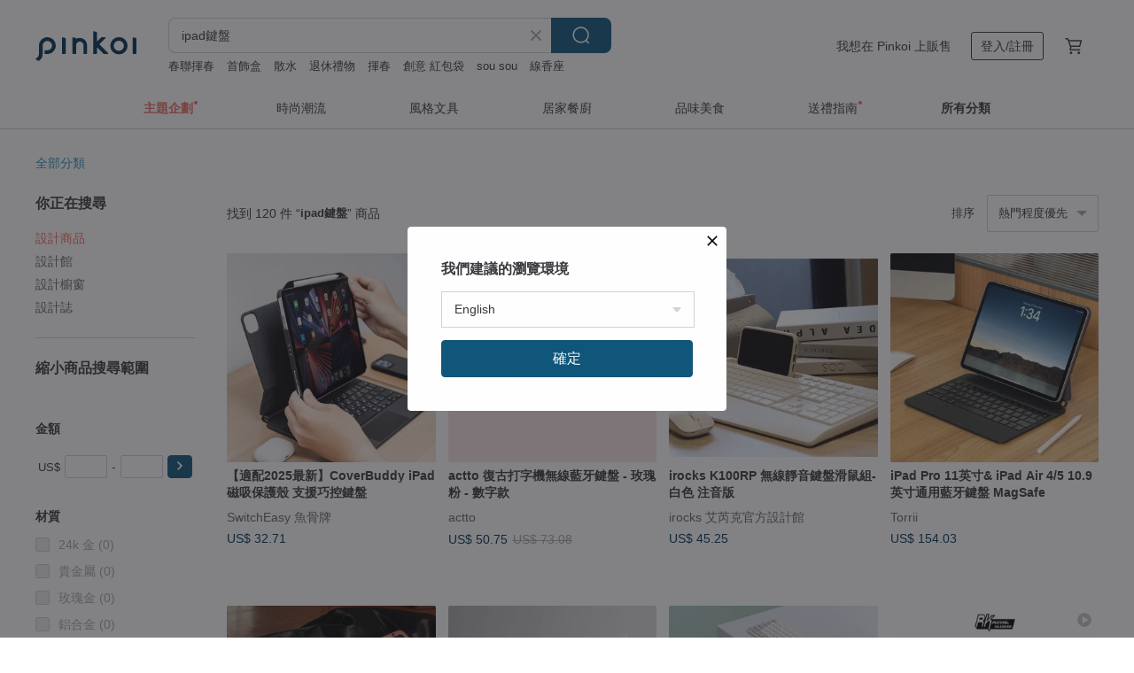

--- FILE ---
content_type: text/html; charset=utf-8
request_url: https://hk.pinkoi.com/search?q=ipad%E9%8D%B5%E7%9B%A4&ref_sec=related_keywords&ref_posn=10&ref_related_kw_type=auto&ref_created=1670404996&ref_entity=search_item_list&ref_entity_id=ipad%E6%94%B6%E7%BA%B3%E5%8C%85&ref_page=1&ref_pgsz=60&ref_pgsess=1670404996
body_size: 19941
content:

<!doctype html>

<html lang="zh-Hant-HK" class="web no-js s-not-login s-zh_TW webkit" xmlns:fb="http://ogp.me/ns/fb#">
<head prefix="og: http://ogp.me/ns# fb: http://ogp.me/ns/fb# ilovepinkoi: http://ogp.me/ns/fb/ilovepinkoi#">
    <meta charset="utf-8">

        <title>高評價ipad鍵盤推薦！不同型號/耐用規格</title>
    <meta name="keywords" content="ipad鍵盤">

        <meta name="description" content="想找高質 ipad鍵盤？Pinkoi 精選 ipad鍵盤 推介，有齊不同Apple ipad鍵盤 規格、款式、設計選擇，總有一款合你心水！即到 Pinkoi 選購最新 Apple ipad鍵盤，讓您輕鬆購買質量高 Apple ipad鍵盤，為你生活增添樂趣！新會員首單運費最高減 HK$ 50～">

    <meta name="twitter:card" content="summary_large_image">

        <meta property="og:title" content="ipad鍵盤 | Pinkoi">
        <meta property="og:description" content="ipad鍵盤的搜尋結果 - 22件。你想找的ipad鍵盤盡在 Pinkoi，新會員享 APP 運費優惠，最高減 HK$50！立刻逛逛百萬會員好評推薦的ipad鍵盤商品，Pinkoi 堅持用好品味、獨特設計實現你對生活詮釋的想像。">
        <meta property="og:image" content="https://cdn01.pinkoi.com/product/J8JLFnDj/0/4/800x0.jpg">

    <meta property="og:type" content="product">
        <meta property="og:url" content="https://hk.pinkoi.com/search?q=ipad%E9%8D%B5%E7%9B%A4&ref_sec=related_keywords&ref_posn=10&ref_related_kw_type=auto&ref_created=1670404996&ref_entity=search_item_list&ref_entity_id=ipad%E6%94%B6%E7%BA%B3%E5%8C%85&ref_page=1&ref_pgsz=60&ref_pgsess=1670404996"><link rel="canonical" href="https://hk.pinkoi.com/search?q=ipad%E9%8D%B5%E7%9B%A4">

    <link rel="alternate" href="android-app://com.pinkoi/http/hk.pinkoi.com/search?q=ipad%E9%8D%B5%E7%9B%A4">

        <script type="application/ld+json">{"@context": "http://schema.org", "@type": "BreadcrumbList", "itemListElement": [{"@type": "ListItem", "position": 1, "item": {"@id": "https://hk.pinkoi.com", "name": "Pinkoi"}}, {"@type": "ListItem", "position": 2, "item": {"@id": "https://hk.pinkoi.com/search", "name": "Search"}}, {"@type": "ListItem", "position": 3, "item": {"@id": "https://hk.pinkoi.com/search?q=ipad%E9%8D%B5%E7%9B%A4", "name": "ipad\u9375\u76e4"}}]}</script>

        <script type="application/ld+json">{"@context": "http://schema.org", "@type": "Product", "productID": "J8JLFnDj", "sku": "J8JLFnDj", "name": "\u3010\u9069\u914d2025\u6700\u65b0\u3011CoverBuddy iPad\u78c1\u5438\u4fdd\u8b77\u6bbc \u652f\u63f4\u5de7\u63a7\u9375\u76e4", "description": "\u5168\u7403\u7b2c\u4e00\u6b3e\u53ef\u652f\u63f4\u860b\u679c\u6240\u6709\u9375\u76e4\u7684\u4fdd\u8b77\u6bbc\uff0cCoverBuddy\u64c1\u6709\u7368\u5bb6\u5c08\u5229\u667a\u80fd\u63a5\u9ede\u6280\u8853\uff0c\u53ef\u517c\u5bb9Magic Keyboard/Smart Keyboard Folio\u4e4b\u5916\uff0c\u4e5f\u662f\u5168\u7403\u6700\u8f15\u8584\u7684 iPad \u4fdd\u8b77\u6bbc\u3002", "image": ["https://cdn01.pinkoi.com/product/J8JLFnDj/0/4/500x0.jpg"], "brand": {"@type": "Brand", "name": "SwitchEasy \u9b5a\u9aa8\u724c"}, "offers": {"@type": "Offer", "priceCurrency": "HKD", "price": 259.4, "availability": "http://schema.org/InStock", "priceValidUntil": "2026-07-25", "itemCondition": "http://schema.org/NewCondition", "url": "https://hk.pinkoi.com/product/J8JLFnDj", "seller": {"@type": "Organization", "name": "SwitchEasy \u9b5a\u9aa8\u724c", "url": "https://hk.pinkoi.com/store/switcheasy-tw"}, "hasMerchantReturnPolicy": [{"@type": "MerchantReturnPolicy", "returnPolicyCategory": "https://schema.org/MerchantReturnFiniteReturnWindow", "merchantReturnDays": 7, "returnMethod": "https://schema.org/ReturnByMail", "returnFees": "https://schema.org/FreeReturn", "applicableCountry": ["TW", "HK", "MO", "TH", "JP", "CN", "US", "SG", "CA"]}]}, "aggregateRating": {"@type": "AggregateRating", "ratingValue": 4.9, "reviewCount": 1521}}</script><script type="application/ld+json">{"@context": "http://schema.org", "@type": "Product", "productID": "MMqN2ukk", "sku": "MMqN2ukk", "name": "iPad Pro 11\u82f1\u5bf8\u0026 iPad Air 4/5 10.9\u82f1\u5bf8\u901a\u7528\u85cd\u7259\u9375\u76e4 MagSafe", "description": "iPad Pro 1\u82f1\u5bf8 \u0026 iPad Air 4/5 10.\u82f1\u5bf8\u901a\u7528\u85cd\u7259\u9375\u76e4 MagSafe\u517c\u5bb9 \u9632\u6ed1\u9632\u6454 - \u9ed1", "image": ["https://cdn02.pinkoi.com/product/MMqN2ukk/0/1/500x0.jpg"], "brand": {"@type": "Brand", "name": "Torrii"}, "offers": {"@type": "Offer", "priceCurrency": "HKD", "price": 998.0, "availability": "http://schema.org/InStock", "priceValidUntil": "2026-07-25", "itemCondition": "http://schema.org/NewCondition", "url": "https://hk.pinkoi.com/product/MMqN2ukk", "seller": {"@type": "Organization", "name": "Torrii", "url": "https://hk.pinkoi.com/store/torrii"}, "hasMerchantReturnPolicy": [{"@type": "MerchantReturnPolicy", "returnPolicyCategory": "https://schema.org/MerchantReturnFiniteReturnWindow", "merchantReturnDays": 7, "returnMethod": "https://schema.org/ReturnByMail", "returnFees": "https://schema.org/FreeReturn", "applicableCountry": ["TW", "HK", "MO", "TH", "JP", "CN", "US", "SG", "CA"]}]}, "aggregateRating": {"@type": "AggregateRating", "ratingValue": 5.0, "reviewCount": 324}}</script><script type="application/ld+json">{"@context": "http://schema.org", "@type": "Product", "productID": "aGmiVM5M", "sku": "aGmiVM5M", "name": "Citycover iPad Pro/Air \u78c1\u5438\u4fdd\u8b77\u6bbc (\u652f\u63f4\u5de7\u63a7\u9375\u76e4)", "description": "MAGEASY CITICOVER iPad \u78c1\u5438\u4fdd\u8b77\u6bbc\uff0c\u652f\u63f4 Magic Keyboard / Smart Keyboard Folio\uff0c\u517c\u5bb9\u6240\u6709 Apple \u9375\u76e4 \u3002", "image": ["https://cdn02.pinkoi.com/product/aGmiVM5M/0/3/500x0.jpg"], "brand": {"@type": "Brand", "name": "SwitchEasy \u9b5a\u9aa8\u724c"}, "offers": {"@type": "Offer", "priceCurrency": "HKD", "price": 478.0, "availability": "http://schema.org/InStock", "priceValidUntil": "2026-07-25", "itemCondition": "http://schema.org/NewCondition", "url": "https://hk.pinkoi.com/product/aGmiVM5M", "seller": {"@type": "Organization", "name": "SwitchEasy \u9b5a\u9aa8\u724c", "url": "https://hk.pinkoi.com/store/switcheasy-tw"}, "hasMerchantReturnPolicy": [{"@type": "MerchantReturnPolicy", "returnPolicyCategory": "https://schema.org/MerchantReturnFiniteReturnWindow", "merchantReturnDays": 7, "returnMethod": "https://schema.org/ReturnByMail", "returnFees": "https://schema.org/FreeReturn", "applicableCountry": ["TW", "HK", "MO", "TH", "JP", "CN", "US", "SG", "CA"]}]}, "aggregateRating": {"@type": "AggregateRating", "ratingValue": 4.9, "reviewCount": 1521}}</script><script type="application/ld+json">{"@context": "http://schema.org", "@type": "Product", "productID": "RGfqf2cm", "sku": "RGfqf2cm", "name": "\u9ed1\u9b42\u7248 \u661f\u7403\u8207\u5bcc\u58eb\u5c71\u9632\u5875\u9632\u6c34\u9375\u76e4\u819c MacBook / iPad", "description": "\u7576\u5de5\u4f5c\u505a\u5230\u7d2f\u900f\u6642\uff0c\u770b\u5230\u9375\u76e4\u4e0a\u7684\u5bcc\u58eb\u5c71\uff0c\u5fc3\u60c5\u99ac\u4e0a\u8b8a\u597d\uff5e\u2728\n\u5bcc\u58eb\u5c71\u5c31\u662f\u6709\u9019\u7a2e\u80fd\u91cf\uff5e", "image": ["https://cdn02.pinkoi.com/product/RGfqf2cm/0/2/500x0.jpg"], "brand": {"@type": "Brand", "name": "Fingers Work"}, "offers": {"@type": "Offer", "priceCurrency": "HKD", "price": 108.0, "availability": "http://schema.org/InStock", "priceValidUntil": "2026-07-25", "itemCondition": "http://schema.org/NewCondition", "url": "https://hk.pinkoi.com/product/RGfqf2cm", "seller": {"@type": "Organization", "name": "Fingers Work", "url": "https://hk.pinkoi.com/store/fingerswork"}, "hasMerchantReturnPolicy": [{"@type": "MerchantReturnPolicy", "returnPolicyCategory": "https://schema.org/MerchantReturnFiniteReturnWindow", "merchantReturnDays": 7, "returnMethod": "https://schema.org/ReturnByMail", "returnFees": "https://schema.org/FreeReturn", "applicableCountry": ["TW", "HK", "MO", "TH", "JP", "CN", "US", "SG", "CA"]}]}, "aggregateRating": {"@type": "AggregateRating", "ratingValue": 4.9, "reviewCount": 4725}}</script><script type="application/ld+json">{"@context": "http://schema.org", "@type": "Product", "productID": "94i8zCJa", "sku": "94i8zCJa", "name": "ipad pro\u8207\u7121\u7dda\u9375\u76e4  \u92ea\u68c9\u6536\u7d0d\u5305 \u624b\u63d0\u5305 \u6709\u5167\u888b \u53ef\u6311\u9078\u82b1\u5e03\u8a02\u88fd", "description": "\u4e00\u4ef6\u4e00\u4ef6\u63a5\u55ae\u88fd\u4f5c\uff0c\u8b93\u771f\u6b63\u9700\u8981\u7684\u7269\u4ef6\u624d\u7522\u51fa\u5230\u9019\u500b\u4e16\u754c\u4e0a\u4f86\u3002//\u53ef\u79c1\u8a0a\u60a8\u559c\u6b61\u7684\u9928\u5167\u82b1\u5e03\u622a\u5716\uff0c\u8207\u5c0f\u82b1\u78ba\u8a8d\u5e03\u6599\u662f\u5426\u9084\u5920\uff0c\u4e26\u8a0e\u8ad6\u9078\u88fd\u9928\u5167\u7684\u5546\u54c1\u3002//\u4f9d\u64da\u5c3a\u5bf8\u5fae\u8abf\u8207\u5e03\u6599\u4e0d\u540c\u800c\u4f30\u50f9\u3002//\u624b\u5de5\u88c1\u88fd\uff0c\u4e0d\u6703\u6709\u6a5f\u5668\u91cf\u7522\u7684\u7cbe\u6e96\u5ea6\uff0c\u8acb\u898b\u8ad2\u3002", "image": ["https://cdn01.pinkoi.com/product/94i8zCJa/0/1/500x0.jpg"], "brand": {"@type": "Brand", "name": "\u82b1\u898b\u5c0f\u8def\uff0e\u5c0f\u82b1\u91dd\u7dda\u623f"}, "offers": {"@type": "Offer", "priceCurrency": "HKD", "price": 478.3, "availability": "http://schema.org/InStock", "priceValidUntil": "2026-07-25", "itemCondition": "http://schema.org/NewCondition", "url": "https://hk.pinkoi.com/product/94i8zCJa", "seller": {"@type": "Organization", "name": "\u82b1\u898b\u5c0f\u8def\uff0e\u5c0f\u82b1\u91dd\u7dda\u623f", "url": "https://hk.pinkoi.com/store/hanamikoji"}, "hasMerchantReturnPolicy": [{"@type": "MerchantReturnPolicy", "returnPolicyCategory": "https://schema.org/MerchantReturnFiniteReturnWindow", "merchantReturnDays": 7, "returnMethod": "https://schema.org/ReturnByMail", "returnFees": "https://schema.org/FreeReturn", "applicableCountry": ["TW", "HK", "MO", "TH", "JP", "CN", "US", "SG", "CA"]}]}, "aggregateRating": {"@type": "AggregateRating", "ratingValue": 5.0, "reviewCount": 1655}}</script><script type="application/ld+json">{"@context": "http://schema.org", "@type": "Product", "productID": "7PfLpgGu", "sku": "7PfLpgGu", "name": "Wiwu iPad 2 in 1\u7121\u7dda\u9375\u76e4\u4fdd\u8b77\u5957", "description": "\u7121\u7dda\u85cd\u82bd\u9023\u63a5\nType C \u5feb\u901f\u5145\u96fb\n150\u5c0f\u6642\u4f7f\u7528\u6642\u9593\n\u78c1\u5438\u9375\u76e4\uff0c\u53ef\u8207\u4fdd\u8b77\u6bbc\u5206\u96e2\u7368\u7acb\u4f7f\u7528\n\u5167\u5efaApple pencil \u7b46\u69fd\n\u4eba\u9020\u76ae\u9769+TPU\u7269\u6599\u88fd\u9020", "image": ["https://cdn02.pinkoi.com/product/7PfLpgGu/0/1/500x0.jpg"], "brand": {"@type": "Brand", "name": "B-Concept"}, "offers": {"@type": "Offer", "priceCurrency": "HKD", "price": 278.0, "availability": "http://schema.org/InStock", "priceValidUntil": "2026-07-25", "itemCondition": "http://schema.org/NewCondition", "url": "https://hk.pinkoi.com/product/7PfLpgGu", "seller": {"@type": "Organization", "name": "B-Concept", "url": "https://hk.pinkoi.com/store/b-concept"}, "hasMerchantReturnPolicy": [{"@type": "MerchantReturnPolicy", "returnPolicyCategory": "https://schema.org/MerchantReturnFiniteReturnWindow", "merchantReturnDays": 7, "returnMethod": "https://schema.org/ReturnByMail", "returnFees": "https://schema.org/FreeReturn", "applicableCountry": ["TW", "HK", "MO", "TH", "JP", "CN", "US", "SG", "CA"]}]}, "aggregateRating": {"@type": "AggregateRating", "ratingValue": 4.7, "reviewCount": 43}}</script><script type="application/ld+json">{"@context": "http://schema.org", "@type": "Product", "productID": "QyusUvs2", "sku": "QyusUvs2", "name": "\u661f\u7403\u8207\u5bcc\u58eb\u5c71\u9632\u5875\u9632\u6c34\u9375\u76e4\u819c MacBook / iPad", "description": "\u7576\u5de5\u4f5c\u505a\u5230\u7d2f\u900f\u6642\uff0c\u770b\u5230\u9375\u76e4\u4e0a\u7684\u5bcc\u58eb\u5c71\uff0c\u5fc3\u60c5\u99ac\u4e0a\u8b8a\u597d\uff5e\u2728\n\u5bcc\u58eb\u5c71\u5c31\u662f\u6709\u9019\u7a2e\u80fd\u91cf\uff5e", "image": ["https://cdn01.pinkoi.com/product/QyusUvs2/0/5/500x0.jpg"], "brand": {"@type": "Brand", "name": "Fingers Work"}, "offers": {"@type": "Offer", "priceCurrency": "HKD", "price": 108.0, "availability": "http://schema.org/InStock", "priceValidUntil": "2026-07-25", "itemCondition": "http://schema.org/NewCondition", "url": "https://hk.pinkoi.com/product/QyusUvs2", "seller": {"@type": "Organization", "name": "Fingers Work", "url": "https://hk.pinkoi.com/store/fingerswork"}, "hasMerchantReturnPolicy": [{"@type": "MerchantReturnPolicy", "returnPolicyCategory": "https://schema.org/MerchantReturnFiniteReturnWindow", "merchantReturnDays": 7, "returnMethod": "https://schema.org/ReturnByMail", "returnFees": "https://schema.org/FreeReturn", "applicableCountry": ["TW", "HK", "MO", "TH", "JP", "CN", "US", "SG", "CA"]}]}, "aggregateRating": {"@type": "AggregateRating", "ratingValue": 4.9, "reviewCount": 4725}}</script><script type="application/ld+json">{"@context": "http://schema.org", "@type": "Product", "productID": "Fnc5CNUE", "sku": "Fnc5CNUE", "name": "Dux Ducis - iPad \u7cfb\u5217 \u7121\u7dda\u85cd\u7259\u9375\u76e4", "description": "IPAD\u5c08\u7528\u85cd\u7259\u9375\u76e4\u9644\u4fdd\u8b77\u5957\uff0c\u53ef120\u5ea6\u65cb\u8f49", "image": ["https://cdn02.pinkoi.com/product/Fnc5CNUE/0/1/500x0.jpg"], "brand": {"@type": "Brand", "name": "B-Concept"}, "offers": {"@type": "Offer", "priceCurrency": "HKD", "price": 428.0, "availability": "http://schema.org/InStock", "priceValidUntil": "2026-07-25", "itemCondition": "http://schema.org/NewCondition", "url": "https://hk.pinkoi.com/product/Fnc5CNUE", "seller": {"@type": "Organization", "name": "B-Concept", "url": "https://hk.pinkoi.com/store/b-concept"}, "hasMerchantReturnPolicy": [{"@type": "MerchantReturnPolicy", "returnPolicyCategory": "https://schema.org/MerchantReturnFiniteReturnWindow", "merchantReturnDays": 7, "returnMethod": "https://schema.org/ReturnByMail", "returnFees": "https://schema.org/FreeReturn", "applicableCountry": ["TW", "HK", "MO", "TH", "JP", "CN", "US", "SG", "CA"]}]}, "aggregateRating": {"@type": "AggregateRating", "ratingValue": 4.7, "reviewCount": 43}}</script><script type="application/ld+json">{"@context": "http://schema.org", "@type": "Product", "productID": "d9jskziH", "sku": "d9jskziH", "name": "\u7531\u92fc\u7434\u9375\u88fd\u6210\u7684\u96fb\u8a71\u67b6", "description": "\u7368\u5bb6\u9650\u91cf\u7248\u624b\u6a5f\u652f\u67b6\uff01 \u9019\u500b\u652f\u67b6\u4e5f\u53ef\u4ee5\u7528\u65bc\u624b\u9336\u548c\u5e73\u677f\u96fb\u8166\u3002 \u514d\u8cbb\u9001\u8ca8\uff0c\u7acb\u5373\u8cfc\u8cb7\uff01", "image": ["https://cdn01.pinkoi.com/product/d9jskziH/0/1/500x0.jpg"], "brand": {"@type": "Brand", "name": "New Life Retro"}, "offers": {"@type": "Offer", "priceCurrency": "HKD", "price": 726.7, "availability": "http://schema.org/InStock", "priceValidUntil": "2026-07-25", "itemCondition": "http://schema.org/NewCondition", "url": "https://hk.pinkoi.com/product/d9jskziH", "seller": {"@type": "Organization", "name": "New Life Retro", "url": "https://hk.pinkoi.com/store/newliferetro"}, "hasMerchantReturnPolicy": [{"@type": "MerchantReturnPolicy", "returnPolicyCategory": "https://schema.org/MerchantReturnFiniteReturnWindow", "merchantReturnDays": 7, "returnMethod": "https://schema.org/ReturnByMail", "returnFees": "https://schema.org/FreeReturn", "applicableCountry": ["TW", "HK", "MO", "TH", "JP", "CN", "US", "SG", "CA"]}]}, "aggregateRating": {"@type": "AggregateRating", "ratingValue": 4.7, "reviewCount": 6}}</script><script type="application/ld+json">{"@context": "http://schema.org", "@type": "Product", "productID": "vKNdjR3b", "sku": "vKNdjR3b", "name": "\u7d14\u624b\u5de5\u725b\u76ae\u96fb\u8166\u5305/iPad\u5e73\u677f\u9375\u76e4\u5305 \u6587\u4ef6\u5305 \u5ba2\u88fd\u5316\u8a02\u88fd\u523b\u5b57\u79ae\u7269", "description": "\u2665 \u53ef\u4ee5\u6839\u64da\u60a8\u7684\u4f7f\u7528\u7fd2\u6163\u8abf\u6574\u6b3e\u5f0f\uff0c\u70ba\u60a8\u5c08\u5c6c\u8a2d\u8a08\u3002\n\u2665 \u53ef\u4ee5\u6839\u64da\u60a8\u7684\u559c\u597d\u9078\u64c7\u76ae\u6599\u8cea\u611f\u548c\u984f\u8272\uff0c\u523b\u5370\u5c08\u5c6c\u7684\u5716\u6848\u6216\u6587\u5b57\uff08\u9700\u52a0\u8cfc\uff09\uff0c\u6b61\u8fce\u806f\u7e6b\u6211\u5011\u3002", "image": ["https://cdn01.pinkoi.com/product/vKNdjR3b/0/2/500x0.jpg"], "brand": {"@type": "Brand", "name": "\u76ae\u4fe0\u5ba2PXK\u624b\u5de5\u76ae\u5177"}, "offers": {"@type": "Offer", "priceCurrency": "HKD", "price": 2727.3, "availability": "http://schema.org/InStock", "priceValidUntil": "2026-07-25", "itemCondition": "http://schema.org/NewCondition", "url": "https://hk.pinkoi.com/product/vKNdjR3b", "seller": {"@type": "Organization", "name": "\u76ae\u4fe0\u5ba2PXK\u624b\u5de5\u76ae\u5177", "url": "https://hk.pinkoi.com/store/pixiakepxk"}, "hasMerchantReturnPolicy": [{"@type": "MerchantReturnPolicy", "returnPolicyCategory": "https://schema.org/MerchantReturnFiniteReturnWindow", "merchantReturnDays": 7, "returnMethod": "https://schema.org/ReturnByMail", "returnFees": "https://schema.org/FreeReturn", "applicableCountry": ["TW", "HK", "MO", "TH", "JP", "CN", "US", "SG", "CA"]}]}, "aggregateRating": {"@type": "AggregateRating", "ratingValue": 4.9, "reviewCount": 413}}</script><script type="application/ld+json">{"@context": "http://schema.org", "@type": "Product", "productID": "utPgcmJy", "sku": "utPgcmJy", "name": "\u500b\u6027\u5ba2\u5236\u5316\u5c3a\u5bf8\u5ba2\u88fd\u9632\u6c34 ipad \u9375\u76e4\u4fdd\u8b77\u5957\u96fb\u8166\u5305 \u76f8\u6a5f\u5305", "description": "\u5e97\u5167\u5546\u54c1\u90fd\u662f\u4e0b\u55ae\u5f8c\u88fd\u4f5c\uff0c\u4e0d\u63a5\u6025\u55ae\uff01\uff01\uff01\n\u4e00\u4eba\u6253\u7406\u5e97\u92ea\u548c\u88fd\u4f5c\uff0c\u8aee\u8a62\u56de\u8986\u4e0d\u53ca\u6642\u9084\u671b\u898b\u8ad2\uff0c\u5e97\u4e3b\u770b\u5230\u6d88\u606f\u6703\u76e1\u5feb\u56de\u8986\uff01\u611f\u8b1d\u60a8\u7684\u559c\u6b61\uff01", "image": ["https://cdn01.pinkoi.com/product/utPgcmJy/0/1/500x0.jpg"], "brand": {"@type": "Brand", "name": "\u865b\u5ba4\u624b\u5236"}, "offers": {"@type": "Offer", "priceCurrency": "HKD", "price": 174.1, "availability": "http://schema.org/InStock", "priceValidUntil": "2026-07-25", "itemCondition": "http://schema.org/NewCondition", "url": "https://hk.pinkoi.com/product/utPgcmJy", "seller": {"@type": "Organization", "name": "\u865b\u5ba4\u624b\u5236", "url": "https://hk.pinkoi.com/store/xushi1983"}, "hasMerchantReturnPolicy": [{"@type": "MerchantReturnPolicy", "returnPolicyCategory": "https://schema.org/MerchantReturnFiniteReturnWindow", "merchantReturnDays": 7, "returnMethod": "https://schema.org/ReturnByMail", "returnFees": "https://schema.org/FreeReturn", "applicableCountry": ["TW", "HK", "MO", "TH", "JP", "CN", "US", "SG", "CA"]}]}, "aggregateRating": {"@type": "AggregateRating", "ratingValue": 4.9, "reviewCount": 342}}</script><script type="application/ld+json">{"@context": "http://schema.org", "@type": "Product", "productID": "1ZizYZ0C", "sku": "1ZizYZ0C", "name": "\u96fb\u8166\u4fdd\u8b77\u5957 \u6bdb\u6c08\u5957 \u65b0\u6b3e12.9 iPad Pro \u52a0\u9375\u76e4 \u7b46\u96fb\u5305 \u96fb\u8166\u5305 069", "description": "\u6c92\u6709\u8907\u96dc\u7684\u7dda\u689d\u5962\u83ef\u7684\u5916\u8868\uff0c\u6bcf\u4e00\u91dd\u4e00\u7dda\uff0c\u90fd\u662f\u6211\u5011\u7684\u4e00\u4efd\u5fc3\u610f\u3002\n\n\u5728\u8ffd\u6c42\u6a5f\u7c21\u548c\u4fdd\u8b77\u751f\u614b\u74b0\u5883\u7684\u9a45\u52d5\u4e0b\uff0c\u6211\u5011\u9060\u96e2\u77fd\u81a0\u548c\u5851\u6599\uff0c\u76f8\u53cd\u63a1\u7528\u66f4\u6709\u6a5f\u7684\u6750\u6599\uff0c\u8b93\u6bcf\u4e00\u500b\u7522\u54c1\u90fd\u6709\u81ea\u5df1\u7684\u7368\u7279\u7d0b\u7406\u548c\u8cea\u611f\u3002", "image": ["https://cdn01.pinkoi.com/product/1ZizYZ0C/0/6/500x0.jpg"], "brand": {"@type": "Brand", "name": "JieSDesign"}, "offers": {"@type": "Offer", "priceCurrency": "HKD", "price": 191.9, "availability": "http://schema.org/InStock", "priceValidUntil": "2026-07-25", "itemCondition": "http://schema.org/NewCondition", "url": "https://hk.pinkoi.com/product/1ZizYZ0C", "seller": {"@type": "Organization", "name": "JieSDesign", "url": "https://hk.pinkoi.com/store/feltsjie"}, "hasMerchantReturnPolicy": [{"@type": "MerchantReturnPolicy", "returnPolicyCategory": "https://schema.org/MerchantReturnFiniteReturnWindow", "merchantReturnDays": 7, "returnMethod": "https://schema.org/ReturnByMail", "returnFees": "https://schema.org/FreeReturn", "applicableCountry": ["TW", "HK", "MO", "TH", "JP", "CN", "US", "SG", "CA"]}]}, "aggregateRating": {"@type": "AggregateRating", "ratingValue": 4.8, "reviewCount": 1241}}</script><script type="application/ld+json">{"@context": "http://schema.org", "@type": "Product", "productID": "2vN3UgkF", "sku": "2vN3UgkF", "name": "Wiwu-Mag Touch iPad \u9375\u76e4\u9023\u4fdd\u8b77\u6bbc", "description": "Wiwu Mag Touch\u9375\u76e4\u9023\u4fdd\u8b77\u6bbc,\u9069\u7528\u65bc iPad 7/8/9th gen, iPad Air 6 11\" 2024, Air 4/5, Pro 11\" 2020/21/22, Pro 12.9\", Air 13\"2024", "image": ["https://cdn01.pinkoi.com/product/2vN3UgkF/0/1/500x0.jpg"], "brand": {"@type": "Brand", "name": "B-Concept"}, "offers": {"@type": "Offer", "priceCurrency": "HKD", "price": 568.0, "availability": "http://schema.org/InStock", "priceValidUntil": "2026-07-25", "itemCondition": "http://schema.org/NewCondition", "url": "https://hk.pinkoi.com/product/2vN3UgkF", "seller": {"@type": "Organization", "name": "B-Concept", "url": "https://hk.pinkoi.com/store/b-concept"}, "hasMerchantReturnPolicy": [{"@type": "MerchantReturnPolicy", "returnPolicyCategory": "https://schema.org/MerchantReturnFiniteReturnWindow", "merchantReturnDays": 7, "returnMethod": "https://schema.org/ReturnByMail", "returnFees": "https://schema.org/FreeReturn", "applicableCountry": ["TW", "HK", "MO", "TH", "JP", "CN", "US", "SG", "CA"]}]}, "aggregateRating": {"@type": "AggregateRating", "ratingValue": 4.7, "reviewCount": 43}}</script><script type="application/ld+json">{"@context": "http://schema.org", "@type": "Product", "productID": "2q8Kd5ut", "sku": "2q8Kd5ut", "name": "\u4e5d\u5927\u884c\u661f\u9632\u5875\u9632\u6c34\u9375\u76e4\u819c MACBOOK / IPAD", "description": "\u9019\u9375\u76e4\u819c\u8b93\u4f60\u5011\u4e00\u6b21\u64c1\u6709\u4e5d\u5927\u884c\u661f\uff0c\u4f86\u4e00\u5834\u592a\u7a7a\u65c5\u884c\u3002 \u96d6\u7136\u73fe\u5728\u53ea\u6709\u516b\u5927\u884c\u661f\uff0c\u4f46\u6211\u5011\u9084\u662f\u756b\u4e86\u51a5\u738b\u661f\uff0c\u4e0d\u60f3\u4f60\u5011\u907a\u5fd8\u5b83\u3002", "image": ["https://cdn01.pinkoi.com/product/2q8Kd5ut/0/2/500x0.jpg"], "brand": {"@type": "Brand", "name": "Fingers Work"}, "offers": {"@type": "Offer", "priceCurrency": "HKD", "price": 108.0, "availability": "http://schema.org/InStock", "priceValidUntil": "2026-07-25", "itemCondition": "http://schema.org/NewCondition", "url": "https://hk.pinkoi.com/product/2q8Kd5ut", "seller": {"@type": "Organization", "name": "Fingers Work", "url": "https://hk.pinkoi.com/store/fingerswork"}, "hasMerchantReturnPolicy": [{"@type": "MerchantReturnPolicy", "returnPolicyCategory": "https://schema.org/MerchantReturnFiniteReturnWindow", "merchantReturnDays": 7, "returnMethod": "https://schema.org/ReturnByMail", "returnFees": "https://schema.org/FreeReturn", "applicableCountry": ["TW", "HK", "MO", "TH", "JP", "CN", "US", "SG", "CA"]}]}, "aggregateRating": {"@type": "AggregateRating", "ratingValue": 4.9, "reviewCount": 4725}}</script><script type="application/ld+json">{"@context": "http://schema.org", "@type": "Product", "productID": "rsMeXg7J", "sku": "rsMeXg7J", "name": "\u516b\u5408\u4e00Type-C HUB\u591a\u89d2\u5ea6\u8f49\u63a5\u96c6\u7dda\u624b\u6a5f\u5e73\u677f\u652f\u67b6HDMI/\u63a5\u6ed1\u9f20\u9375\u76e4", "description": "\uff0e\u652f\u63f4PD\u5feb\u5145HDMI\u8f38\u51fa\u5f71\u50cf\n\uff0e\u8010\u7528\u9ad8\u8cea\u611f\u8f49\u8ef8 \u667a\u6167\u8fa6\u516c\u5ba4\n\uff0e\u516b\u5408\u4e00\u591a\u529f\u80fd\u8f49\u63a5 \u684c\u4e0a\u4e0d\u518d\u96dc\u4e82", "image": ["https://cdn01.pinkoi.com/product/rsMeXg7J/0/2/500x0.jpg"], "brand": {"@type": "Brand", "name": "NovaPlus\u6a02\u6674\u79d1\u6280"}, "offers": {"@type": "Offer", "priceCurrency": "HKD", "price": 531.7, "availability": "http://schema.org/InStock", "priceValidUntil": "2026-07-25", "itemCondition": "http://schema.org/NewCondition", "url": "https://hk.pinkoi.com/product/rsMeXg7J", "seller": {"@type": "Organization", "name": "NovaPlus\u6a02\u6674\u79d1\u6280", "url": "https://hk.pinkoi.com/store/novaplus"}, "hasMerchantReturnPolicy": [{"@type": "MerchantReturnPolicy", "returnPolicyCategory": "https://schema.org/MerchantReturnFiniteReturnWindow", "merchantReturnDays": 7, "returnMethod": "https://schema.org/ReturnByMail", "returnFees": "https://schema.org/FreeReturn", "applicableCountry": ["TW", "HK", "MO", "TH", "JP", "CN", "US", "SG", "CA"]}]}, "aggregateRating": {"@type": "AggregateRating", "ratingValue": 5.0, "reviewCount": 3}}</script><script type="application/ld+json">{"@context": "http://schema.org", "@type": "Product", "productID": "GMz8sr6Z", "sku": "GMz8sr6Z", "name": "\u9ed1\u9b42\u7248 \u4e5d\u5927\u884c\u661f\u9632\u5875\u9632\u6c34\u9375\u76e4\u819c MACBOOK / IPAD", "description": "\u9019\u9375\u76e4\u819c\u8b93\u4f60\u5011\u4e00\u6b21\u64c1\u6709\u4e5d\u5927\u884c\u661f\uff0c\u4f86\u4e00\u5834\u592a\u7a7a\u65c5\u884c\u3002 \u96d6\u7136\u73fe\u5728\u53ea\u6709\u516b\u5927\u884c\u661f\uff0c\u4f46\u6211\u5011\u9084\u662f\u756b\u4e86\u51a5\u738b\u661f\uff0c\u4e0d\u60f3\u4f60\u5011\u907a\u5fd8\u5b83\u3002", "image": ["https://cdn01.pinkoi.com/product/GMz8sr6Z/0/2/500x0.jpg"], "brand": {"@type": "Brand", "name": "Fingers Work"}, "offers": {"@type": "Offer", "priceCurrency": "HKD", "price": 108.0, "availability": "http://schema.org/InStock", "priceValidUntil": "2026-07-25", "itemCondition": "http://schema.org/NewCondition", "url": "https://hk.pinkoi.com/product/GMz8sr6Z", "seller": {"@type": "Organization", "name": "Fingers Work", "url": "https://hk.pinkoi.com/store/fingerswork"}, "hasMerchantReturnPolicy": [{"@type": "MerchantReturnPolicy", "returnPolicyCategory": "https://schema.org/MerchantReturnFiniteReturnWindow", "merchantReturnDays": 7, "returnMethod": "https://schema.org/ReturnByMail", "returnFees": "https://schema.org/FreeReturn", "applicableCountry": ["TW", "HK", "MO", "TH", "JP", "CN", "US", "SG", "CA"]}]}, "aggregateRating": {"@type": "AggregateRating", "ratingValue": 4.9, "reviewCount": 4725}}</script><script type="application/ld+json">{"@context": "http://schema.org", "@type": "Product", "productID": "kWWvvucU", "sku": "kWWvvucU", "name": "\u5e73\u677f\u5957\u3001\u4fdd\u8b77\u5957\u3001\u96fb\u8166\u5305", "description": "\u4e0d\u53ea\u4f5c\u70ba\u7b46\u96fb\u6216\u5e73\u677f\u7684\u4fdd\u8b77\u5957\uff0c\u6211\u5011\u70ba\u4e86\u60a8\u80fd\u6536\u7d0d\u5176\u4ed6\u91cd\u8981\u7684\u6771\u897f\u8a02\u505a\u4fdd\u8b77\u5957\u3002(\u66f8\u3001\u93e1\u5b50\u3001\u9375\u76e4\u7b49\u7b49)", "image": ["https://cdn02.pinkoi.com/product/kWWvvucU/0/500x0.jpg"], "brand": {"@type": "Brand", "name": "POCHETTE GAVOTTE"}, "offers": {"@type": "Offer", "priceCurrency": "HKD", "price": 311.9, "availability": "http://schema.org/InStock", "priceValidUntil": "2026-07-25", "itemCondition": "http://schema.org/NewCondition", "url": "https://hk.pinkoi.com/product/kWWvvucU", "seller": {"@type": "Organization", "name": "POCHETTE GAVOTTE", "url": "https://hk.pinkoi.com/store/pochettegavotte"}, "hasMerchantReturnPolicy": [{"@type": "MerchantReturnPolicy", "returnPolicyCategory": "https://schema.org/MerchantReturnFiniteReturnWindow", "merchantReturnDays": 7, "returnMethod": "https://schema.org/ReturnByMail", "returnFees": "https://schema.org/FreeReturn", "applicableCountry": ["TW", "HK", "MO", "TH", "JP", "CN", "US", "SG", "CA"]}]}, "aggregateRating": {"@type": "AggregateRating", "ratingValue": 5.0, "reviewCount": 372}}</script><script type="application/ld+json">{"@context": "http://schema.org", "@type": "Product", "productID": "pyE8BstP", "sku": "pyE8BstP", "name": "\u5e73\u677f\u5957\u3001\u4fdd\u8b77\u5957\u3001\u96fb\u8166\u5305", "description": "\u4e0d\u53ea\u4f5c\u70ba\u7b46\u96fb\u6216\u5e73\u677f\u7684\u4fdd\u8b77\u5957\uff0c\u6211\u5011\u70ba\u4e86\u60a8\u80fd\u6536\u7d0d\u5176\u4ed6\u91cd\u8981\u7684\u6771\u897f\u8a02\u505a\u4fdd\u8b77\u5957\u3002(\u66f8\u3001\u93e1\u5b50\u3001\u9375\u76e4\u7b49\u7b49)", "image": ["https://cdn01.pinkoi.com/product/pyE8BstP/0/1/500x0.jpg"], "brand": {"@type": "Brand", "name": "POCHETTE GAVOTTE"}, "offers": {"@type": "Offer", "priceCurrency": "HKD", "price": 311.9, "availability": "http://schema.org/InStock", "priceValidUntil": "2026-07-25", "itemCondition": "http://schema.org/NewCondition", "url": "https://hk.pinkoi.com/product/pyE8BstP", "seller": {"@type": "Organization", "name": "POCHETTE GAVOTTE", "url": "https://hk.pinkoi.com/store/pochettegavotte"}, "hasMerchantReturnPolicy": [{"@type": "MerchantReturnPolicy", "returnPolicyCategory": "https://schema.org/MerchantReturnFiniteReturnWindow", "merchantReturnDays": 7, "returnMethod": "https://schema.org/ReturnByMail", "returnFees": "https://schema.org/FreeReturn", "applicableCountry": ["TW", "HK", "MO", "TH", "JP", "CN", "US", "SG", "CA"]}]}, "aggregateRating": {"@type": "AggregateRating", "ratingValue": 5.0, "reviewCount": 372}}</script><script type="application/ld+json">{"@context": "http://schema.org", "@type": "Product", "productID": "gJrsiQh9", "sku": "gJrsiQh9", "name": "\u5e73\u677f\u5957\u3001\u4fdd\u8b77\u5957\u3001\u96fb\u8166\u5305", "description": "\u4e0d\u53ea\u4f5c\u70ba\u7b46\u96fb\u6216\u5e73\u677f\u7684\u4fdd\u8b77\u5957\uff0c\u6211\u5011\u70ba\u4e86\u60a8\u80fd\u6536\u7d0d\u5176\u4ed6\u91cd\u8981\u7684\u6771\u897f\u8a02\u505a\u4fdd\u8b77\u5957\u3002(\u66f8\u3001\u93e1\u5b50\u3001\u9375\u76e4\u7b49\u7b49)", "image": ["https://cdn01.pinkoi.com/product/gJrsiQh9/0/1/500x0.jpg"], "brand": {"@type": "Brand", "name": "POCHETTE GAVOTTE"}, "offers": {"@type": "Offer", "priceCurrency": "HKD", "price": 311.9, "availability": "http://schema.org/InStock", "priceValidUntil": "2026-07-25", "itemCondition": "http://schema.org/NewCondition", "url": "https://hk.pinkoi.com/product/gJrsiQh9", "seller": {"@type": "Organization", "name": "POCHETTE GAVOTTE", "url": "https://hk.pinkoi.com/store/pochettegavotte"}, "hasMerchantReturnPolicy": [{"@type": "MerchantReturnPolicy", "returnPolicyCategory": "https://schema.org/MerchantReturnFiniteReturnWindow", "merchantReturnDays": 7, "returnMethod": "https://schema.org/ReturnByMail", "returnFees": "https://schema.org/FreeReturn", "applicableCountry": ["TW", "HK", "MO", "TH", "JP", "CN", "US", "SG", "CA"]}]}, "aggregateRating": {"@type": "AggregateRating", "ratingValue": 5.0, "reviewCount": 372}}</script><script type="application/ld+json">{"@context": "http://schema.org", "@type": "Product", "productID": "EwiWThCQ", "sku": "EwiWThCQ", "name": "\u5e73\u677f\u5957\u3001\u4fdd\u8b77\u5957\u3001\u96fb\u8166\u5305", "description": "\u4e0d\u53ea\u4f5c\u70ba\u7b46\u96fb\u6216\u5e73\u677f\u7684\u4fdd\u8b77\u5957\uff0c\u6211\u5011\u70ba\u4e86\u60a8\u80fd\u6536\u7d0d\u5176\u4ed6\u91cd\u8981\u7684\u6771\u897f\u8a02\u505a\u4fdd\u8b77\u5957\u3002(\u66f8\u3001\u93e1\u5b50\u3001\u9375\u76e4\u7b49\u7b49)", "image": ["https://cdn02.pinkoi.com/product/EwiWThCQ/0/1/500x0.jpg"], "brand": {"@type": "Brand", "name": "POCHETTE GAVOTTE"}, "offers": {"@type": "Offer", "priceCurrency": "HKD", "price": 311.9, "availability": "http://schema.org/InStock", "priceValidUntil": "2026-07-25", "itemCondition": "http://schema.org/NewCondition", "url": "https://hk.pinkoi.com/product/EwiWThCQ", "seller": {"@type": "Organization", "name": "POCHETTE GAVOTTE", "url": "https://hk.pinkoi.com/store/pochettegavotte"}, "hasMerchantReturnPolicy": [{"@type": "MerchantReturnPolicy", "returnPolicyCategory": "https://schema.org/MerchantReturnFiniteReturnWindow", "merchantReturnDays": 7, "returnMethod": "https://schema.org/ReturnByMail", "returnFees": "https://schema.org/FreeReturn", "applicableCountry": ["TW", "HK", "MO", "TH", "JP", "CN", "US", "SG", "CA"]}]}, "aggregateRating": {"@type": "AggregateRating", "ratingValue": 5.0, "reviewCount": 372}}</script><script type="application/ld+json">{"@context": "http://schema.org", "@type": "Product", "productID": "GeLQfBsp", "sku": "GeLQfBsp", "name": "\u5e73\u677f\u5957\u3001\u4fdd\u8b77\u5957\u3001\u96fb\u8166\u5305", "description": "\u4e0d\u53ea\u4f5c\u70ba\u7b46\u96fb\u6216\u5e73\u677f\u7684\u4fdd\u8b77\u5957\uff0c\u6211\u5011\u70ba\u4e86\u60a8\u80fd\u6536\u7d0d\u5176\u4ed6\u91cd\u8981\u7684\u6771\u897f\u8a02\u505a\u4fdd\u8b77\u5957\u3002(\u66f8\u3001\u93e1\u5b50\u3001\u9375\u76e4\u7b49\u7b49)", "image": ["https://cdn01.pinkoi.com/product/GeLQfBsp/0/1/500x0.jpg"], "brand": {"@type": "Brand", "name": "POCHETTE GAVOTTE"}, "offers": {"@type": "Offer", "priceCurrency": "HKD", "price": 311.9, "availability": "http://schema.org/InStock", "priceValidUntil": "2026-07-25", "itemCondition": "http://schema.org/NewCondition", "url": "https://hk.pinkoi.com/product/GeLQfBsp", "seller": {"@type": "Organization", "name": "POCHETTE GAVOTTE", "url": "https://hk.pinkoi.com/store/pochettegavotte"}, "hasMerchantReturnPolicy": [{"@type": "MerchantReturnPolicy", "returnPolicyCategory": "https://schema.org/MerchantReturnFiniteReturnWindow", "merchantReturnDays": 7, "returnMethod": "https://schema.org/ReturnByMail", "returnFees": "https://schema.org/FreeReturn", "applicableCountry": ["TW", "HK", "MO", "TH", "JP", "CN", "US", "SG", "CA"]}]}, "aggregateRating": {"@type": "AggregateRating", "ratingValue": 5.0, "reviewCount": 372}}</script><script type="application/ld+json">{"@context": "http://schema.org", "@type": "Product", "productID": "ux56z4kt", "sku": "ux56z4kt", "name": "\u652f\u6301\u5ba2\u5236\u5316\u5c3a\u5bf8 \u914d\u8272 \u96fb\u8166\u5305 iPad\u4fdd\u8b77\u5957 \u96fb\u5b50\u66f8\u4fdd\u8b77\u5957 \u7e6a\u5716\u677f\u5305", "description": "\u5e97\u5167\u5546\u54c1\u90fd\u662f\u4e0b\u55ae\u5f8c\u88fd\u4f5c\uff0c\u4e0d\u63a5\u6025\u55ae\u54e6\uff01\uff01\uff01\n\u4e00\u4eba\u6253\u7406\u5e97\u92ea\u548c\u88fd\u4f5c\uff0c\u8aee\u8a62\u56de\u8986\u4e0d\u53ca\u6642\u9084\u671b\u898b\u8ad2\uff0c\u5e97\u4e3b\u770b\u5230\u6d88\u606f\u6703\u76e1\u5feb\u56de\u8986\uff01\u611f\u8b1d\u60a8\u7684\u559c\u6b61\uff01", "image": ["https://cdn01.pinkoi.com/product/ux56z4kt/0/1/500x0.jpg"], "brand": {"@type": "Brand", "name": "\u865b\u5ba4\u624b\u5236"}, "offers": {"@type": "Offer", "priceCurrency": "HKD", "price": 1.3, "availability": "http://schema.org/InStock", "priceValidUntil": "2026-07-25", "itemCondition": "http://schema.org/NewCondition", "url": "https://hk.pinkoi.com/product/ux56z4kt", "seller": {"@type": "Organization", "name": "\u865b\u5ba4\u624b\u5236", "url": "https://hk.pinkoi.com/store/xushi1983"}, "hasMerchantReturnPolicy": [{"@type": "MerchantReturnPolicy", "returnPolicyCategory": "https://schema.org/MerchantReturnFiniteReturnWindow", "merchantReturnDays": 7, "returnMethod": "https://schema.org/ReturnByMail", "returnFees": "https://schema.org/FreeReturn", "applicableCountry": ["TW", "HK", "MO", "TH", "JP", "CN", "US", "SG", "CA"]}]}, "aggregateRating": {"@type": "AggregateRating", "ratingValue": 4.9, "reviewCount": 342}}</script>

    <meta http-equiv="x-dns-prefetch-control" content="on">
    <link rel="preconnect" href="//cdn01.pinkoi.com/">
    <link rel="preconnect" href="//cdn02.pinkoi.com/">
    <link rel="preconnect" href="//cdn03.pinkoi.com/">
    <link rel="preconnect" href="//cdn04.pinkoi.com/">
    <link rel="dns-prefetch" href="//cdn01.pinkoi.com/">
    <link rel="dns-prefetch" href="//cdn02.pinkoi.com/">
    <link rel="dns-prefetch" href="//cdn03.pinkoi.com/">
    <link rel="dns-prefetch" href="//cdn04.pinkoi.com/">

    <link rel="dns-prefetch" href="//app.link/">
    <link rel="dns-prefetch" href="//pinkoi.io/">

    <link rel="dns-prefetch" href="//www.google.com/">
    <link rel="dns-prefetch" href="//www.google.com.tw/">
    <link rel="dns-prefetch" href="//www.googleadservices.com/">
    <link rel="dns-prefetch" href="//www.googletagmanager.com/">
    <link rel="dns-prefetch" href="//www.google-analytics.com/">

    <link rel="preconnect" href="//browser.sentry-cdn.com/">
    <link rel="dns-prefetch" href="//browser.sentry-cdn.com/">

    <meta name="X-Recruiting" content="We are hiring Engineers! https://hk.pinkoi.com/about/careers">
    <meta name="p:domain_verify" content="e7c0a6f7c0dc3cabcfc2683669856f8c"/>
    <meta name="baidu-site-verification" content="GqnNPF3SXy">
    <meta name="alexaVerifyID" content="lUqc5Zq8BWufEkGayQxWKGUHKPg">

    <meta name="robots" content="noarchive">

    <meta property="wb:webmaster" content="a59386c74f5b7d01">
    <link rel="alternate" type="application/rss+xml" title="Pinkoi 設計誌．讀設計" href="http://feeds.feedburner.com/pinkoi-magazine">        <meta property="fb:app_id" content="197994114318">
    <meta property="fb:admins" content="1150414893">
    <meta property="og:site_name" content="Pinkoi">
    <meta property="og:locale" content="zh_TW">

<link rel="apple-touch-icon" sizes="180x180" href="//cdn04.pinkoi.com/pinkoi.site/general/favicon/apple-touch-icon.png">
<link rel="icon" type="image/png" sizes="192x192" href="//cdn04.pinkoi.com/pinkoi.site/general/favicon/favicon_192x192.png">
<link rel="icon" type="image/png" sizes="32x32" href="//cdn04.pinkoi.com/pinkoi.site/general/favicon/favicon_32x32.png">
<link rel="icon" type="image/png" sizes="16x16" href="//cdn04.pinkoi.com/pinkoi.site/general/favicon/favicon_16x16.png">
<link rel="shortcut icon" href="//cdn04.pinkoi.com/pinkoi.site/general/favicon/favicon.ico">

    <link rel="manifest" href="/manifest.json">

        <link rel="stylesheet" href="https://cdn02.pinkoi.com/media/dist/css/core-96309d19bf5bb933f5a2.css" media="all">    <link rel="stylesheet" href="https://cdn02.pinkoi.com/media/dist/css/utilities-8ef39a45f35fd88def1b.css" media="all">    <link rel="stylesheet" href="https://cdn02.pinkoi.com/media/dist/css/react-common-modules-51d0e94fa5fc0b1616a1.css" media="all">    <link rel="stylesheet" href="https://cdn02.pinkoi.com/media/dist/dweb/components/header-be032420daa73f79254f.css" media="all">    <!-- css/intl/zh_TW.css -->

        <link rel="stylesheet" href="https://cdn02.pinkoi.com/media/dist/pages/search-b97d0505321bb4d8ddce.css" media="all">

    <script>
        dataLayer = [];
        dataLayer.push({'Device': 'Web'});
        dataLayer.push({ referrer: document.referrer || undefined });
            dataLayer.push({'User Type': 'Visitor'})

        dataLayer.push({'Locale': 'zh_HK'})
    </script>
    <script>
        (function(w,d,s,l,i){w[l]=w[l]||[];w[l].push({'gtm.start': new Date().getTime(),event:'gtm.js'});var f=d.getElementsByTagName(s)[0],j=d.createElement(s),dl=l!='dataLayer'?'&l='+l:'';j.async=true;j.src='https://www.googletagmanager.com/gtm.js?id='+i+dl;f.parentNode.insertBefore(j,f);})(window,document,'script','dataLayer','GTM-5ZZ325');
    </script>

<meta property="al:ios:url" content="pinkoi://hk.pinkoi.com/search/?q=ipad%E9%8D%B5%E7%9B%A4&amp;ref_sec=related_keywords&amp;ref_posn=10&amp;ref_related_kw_type=auto&amp;ref_created=1670404996&amp;ref_entity=search_item_list&amp;ref_entity_id=ipad%E6%94%B6%E7%BA%B3%E5%8C%85&amp;ref_page=1&amp;ref_pgsz=60&amp;ref_pgsess=1670404996">
<meta property="al:ios:app_store_id" content="557252416">
<meta property="al:ios:app_name" content="Pinkoi">

        <script>var PRODUCTION = true, DEBUG = false, NAMESPACE = 'pinkoi';</script>

    <script src="https://cdnjs.cloudflare.com/polyfill/v3/polyfill.min.js"></script>

        <script src="https://cdn02.pinkoi.com/media/dist/js/3rd_party_libs-1d45841f69.js"></script>    <script src="https://cdn02.pinkoi.com/media/dist/react-router-ab1e2f28d8e89a791d9a.js"></script>    <script src="https://cdn02.pinkoi.com/media/dist/settings-9529b5b3cb1a7259b983.js"></script>    <script src="https://cdn02.pinkoi.com/media/dist/market/tracking-30ff6dd1ae634040a438.js"></script>    <script src="https://cdn02.pinkoi.com/media/dist/js/baselibs-5676685233.js"></script>
        <script src="//cdn02.pinkoi.com/media/js/amdintl_zh_HK.9e5394841993677b54a08770c309bee8.js"></script>    <script src="//cdn02.pinkoi.com/media/js/intl_zh_HK.d3c83542199f09d95b1de9d3f9f4eda9.js"></script>

            <script src="//cdn02.pinkoi.com/media/js/sw.js"></script>

        <script src="https://cdn02.pinkoi.com/media/dist/pinkoi.env-b33ef425b5eccaddd478.js"></script>    <script src="https://cdn02.pinkoi.com/media/dist/react-7babb4e2876391766020.js"></script>

    <script>
        require(['settings'], function({ default: settings }) {
            settings.set({
                GA_ACCOUNT: 'UA-15950179-1',
                is_ci_browser_testing: false,
                    production: true,
                    debug: false,
                referral_coins: {"bonus_points": 300, "equivalent_currency": "US$ 0.60"},
                uid: null,
                locale: "zh_TW",
                lang: "zh_HK",
                geo: 'US',
                facebook_language: "zh_TW",
                isCanTranship: false,
                currency: 'USD',
                currencyName: '美金',
                currencyPattern: '¤#,##0.00',
                currencySymbol: 'US$',
                currencyDigits: '2',
                    suggestedLocale: {"text": {"description": "\u6211\u5011\u5efa\u8b70\u7684\u700f\u89bd\u74b0\u5883", "confirm": "\u78ba\u5b9a"}, "locale": {"available": [{"value": "zh_TW", "name": "\u7e41\u9ad4\u4e2d\u6587\uff08\u53f0\u7063\uff09"}, {"value": "zh_HK", "name": "\u7e41\u9ad4\u4e2d\u6587\uff08\u6e2f\u6fb3\uff09"}, {"value": "zh_CN", "name": "\u7b80\u4f53\u4e2d\u6587"}, {"value": "en", "name": "English"}, {"value": "th", "name": "\u0e44\u0e17\u0e22"}, {"value": "ja", "name": "\u65e5\u672c\u8a9e"}], "selected": "en"}, "currency": {"available": [{"value": "AUD", "name": "\u6fb3\u5e63", "symbol": "AU$"}, {"value": "CAD", "name": "\u52a0\u5e63", "symbol": "CA$"}, {"value": "CNY", "name": "\u4eba\u6c11\u5e63", "symbol": "RMB"}, {"value": "EUR", "name": "\u6b50\u5143", "symbol": "\u20ac"}, {"value": "GBP", "name": "\u82f1\u938a", "symbol": "\u00a3"}, {"value": "HKD", "name": "\u6e2f\u5e63", "symbol": "HK$"}, {"value": "JPY", "name": "\u65e5\u5143", "symbol": "\u5186"}, {"value": "MYR", "name": "\u4ee4\u5409", "symbol": "RM"}, {"value": "SGD", "name": "\u65b0\u5e63", "symbol": "S$"}, {"value": "THB", "name": "\u6cf0\u9296", "symbol": "\u0e3f"}, {"value": "TWD", "name": "\u65b0\u53f0\u5e63", "symbol": "NT$"}, {"value": "USD", "name": "\u7f8e\u91d1", "symbol": "US$"}], "selected": "USD"}},
                isAdmin: false,
                isReportTeam: false,
                isDRTeam: false,
                isBot: false,
                ipAddress: '3.129.22.241',
                videoAutoplayExp: 3,
                beacon: "202601259g5x55F8ft",
                experimentMap: {"psq_srp_pb_improvement_abexp": 3},
            });
        });
    </script>

    <script>
        require(['settings'], function({ default: settings }) {
            settings.set({
                user_property: {"beacon": "202601259g5x55F8ft", "country_code": "US", "lang": "zh_HK", "currency": "USD", "geo": "US", "city": "OH", "user_type": "visitor", "device": "web", "device_category": "desktop", "device_user_agent": "PC / Mac OS X 10.15.7 / ClaudeBot 1.0", "device_operating_system": "web", "device_operating_system_version": "", "ip": "3.129.22.241", "experiment": {"psq_srp_pb_improvement_abexp": 3}}
            })
        })
    </script>

    <script id='sentryScript' defer src="https://browser.sentry-cdn.com/5.18.1/bundle.min.js" integrity="sha384-4zdOhGLDdcXl+MRlpApt/Nvfe6A3AqGGBil9+lwFSkXNTv0rVx0eCyM1EaJCXS7r" crossorigin="anonymous"></script>

<script>
    require(['pinkoi.env'], function(pinkoiEnv) {
        function getIgnoreErrors(){
            var platform = "dweb";
            var BASE_IGNORE_ERRORS = [
                /'Headers' is undefined/,
                /errors.html#scripterror/,
                /'require' is undefined/,
                /define is not defined/,
                /require is not a function/,
                /define is not a function/,
                /require is not defined/,
                /Can't find variable: require/,
                /Can't find variable: \$/,
                /\$ is not defined/,
                /'\$' is undefined/,
                /ResizeObserver loop limit exceeded/,
                /ResizeObserver loop completed with undelivered notifications/,
                /SecurityError: Failed to register a ServiceWorker: No URL is associated with the caller's document./,
                /QuotaExceededError/,
                /SecurityError/,
                /Illegal invocation/,
                /Translation missing/,
                /IDBDatabase/,
                /instantSearchSDKJSBridgeClearHighlight/,
                /ChunkLoadError/,
                /Loading CSS chunk/,
                /^Non-Error promise rejection captured with value: Object Not Found Matching Id/,
                /^Product Page: flickr image download failed./,
                /UnknownError: Database deleted by request of the user/,
                /Can't find variable: gmo/,
                /Non-Error promise rejection captured with keys: currentTarget, detail, isTrusted, target/,
                /^NotFoundError: Failed to execute 'removeChild' on 'Node'/,
                /^HttpStatusError/,
                /^NetworkError/,
                /\(reading 'init'\)/,
                /^ResponseShapeError/,
            ];

            var PINKOI_APP_IOS_IGNORE_ERROR = [
                /Non-Error promise rejection captured with value: null/
            ];

            var errors = BASE_IGNORE_ERRORS;

            if( platform === 'in-app' && Modernizr.ios){
                errors = errors.concat(PINKOI_APP_IOS_IGNORE_ERROR);
            }

            if( platform === 'mweb' && Modernizr.ios && !Modernizr.safari){
                errors = errors.concat([
                    /undefined is not an object \(evaluating 'a\.O'\)/,
                ]);
            }

            return errors;
        }

        function initSentry(Sentry){
            Sentry.init({
                dsn: 'https://23e26b2e00934dcca75ce8ef95ce9e94@o385711.ingest.sentry.io/5218885',
                release: pinkoiEnv && pinkoiEnv.RELEASE_INFO ? pinkoiEnv.RELEASE_INFO : null,
                allowUrls: [
                    /https:\/\/([^?].+\.)?pinkoi\.com/
                ],
                denyUrls: [
                    /^file:\/\/\/.+$/,
                    /media\/dist\/firebase/,
                    /doubleclick\.net\/pagead\/viewthroughconversion/,
                    /analytics\.twitter\.com/,
                    /^chrome:\/\//i,
                    /^chrome-extension:\/\//i,
                ],
                ignoreErrors: getIgnoreErrors(),
            });

            Sentry.configureScope(function(scope) {
                scope.setUser({ id: null })
                scope.setTags({"platform": "dweb", "platform.lang": "zh_HK", "platform.geo": "US", "platform.currency": "USD", "user.group": "NB"})
            });
        }

        window.Sentry && initSentry(window.Sentry);
        !window.Sentry && sentryScript.addEventListener('load', function() { initSentry(window.Sentry) });
    });

</script>

    <script src="https://cdn02.pinkoi.com/media/dist/preinit-9c8c2f02127b9f2b2c8e.js"></script>
<script>
    require(['preinit']);
</script>

<script>
    function gadSetLocalStorage(name, value, expires) {
        var item = {
            value: value,
            expires: Date.now() + expires * 24 * 60 * 60 * 1000
        };

        try {
            localStorage.setItem(name, JSON.stringify(item));
        } catch (e) {
            console.error('Failed to set localStorage:', e);
        }
    }

    function gadGetLocalStorage(name) {
        try {
            var item = JSON.parse(localStorage.getItem(name));
        } catch (e) {
            return null;
        }

        if (!item || !item.value || !item.expires) {
            return null;
        }

        if (item.expires < Date.now()) {
            localStorage.removeItem(name);
            return null;
        }

        return item.value;
    }

    function gadGetPageviewCount() {
        return parseInt(gadGetLocalStorage('pageviewCount'));
    }

    function setPageviewCount() {
        var count = gadGetPageviewCount();

        if (!count || isNaN(count)) {
            count = 1;
        } else if (count >= 2) {
            return;
        } else {
            count++;
        }

        gadSetLocalStorage('pageviewCount', count, 30);
    }

    function sendConversionEventByPageviewCount(count) {
        if (count === 2) {
            if (window.gtag && typeof window.gtag === 'function') {
                window.gtag('event', 'over2pages');
            }
        }
    }

    (function() {
        setPageviewCount();
    })();
</script>

<script>
    window.addEventListener('load', function(event){
        sendConversionEventByPageviewCount(gadGetPageviewCount());
    });
</script>

    <script>
        require(['settings'],function({ default: settings }){

            var userInfo = {
                external_id: "202601259g5x55F8ft",
                client_user_agent: navigator.userAgent,
                client_ip_address: '3.129.22.241',
                fbp: null || null,
                fbc: ""  || null,
                ge: null,
                em: null,
            };

                !function(f,b,e,v,n,t,s){if(f.fbq)return;n=f.fbq=function(){n.callMethod?  n.callMethod.apply(n,arguments):n.queue.push(arguments)};if(!f._fbq)f._fbq=n; n.push=n;n.loaded=!0;n.version='2.0';n.queue=[];t=b.createElement(e);t.async=!0;t.src=v;s=b.getElementsByTagName(e)[0];s.parentNode.insertBefore(t,s)}(window, document,'script','//connect.facebook.net/en_US/fbevents.js');

                fbq('init', '886302098095315', userInfo);

            send('PageView',{
                new_beacon: Number(true)
            });

            function send(trackName, customData){

                var eventDateTime = new Date();
                var event_time = Math.floor(eventDateTime / 1000);
                var event_id = trackName + '_' + eventDateTime.getTime();

                var trackContentData = {
                    event_name: trackName,
                    event_time: event_time,
                    event_id: event_id,
                    action_source: 'website',
                    event_source_url: window.location.href,
                    user_data: userInfo,
                    custom_data: customData
                };

                fbq('track', trackName, customData, {
                    eventID: event_id
                });

                try {
                    var isBot = settings.get('isBot');
                    var isDebug = settings.get('debug');

                    if(isBot || isDebug){
                        return;
                    }

                    var endpoint = "/_log/fb";

                    var sendData = JSON.stringify(trackContentData);

                    if (navigator.sendBeacon) {
                        navigator.sendBeacon(endpoint, sendData);
                        return;
                    }

                    var xhr = new XMLHttpRequest();

                    xhr.open('POST', endpoint, true);
                    xhr.send(JSON.stringify(sendData));
                } catch (error) {
                    window.Sentry
                        && window.Sentry.captureException
                        && window.Sentry.captureException(error);
                }
            };
        })
    </script>

</head><body class="g-stat-notlogin">    

    <header id="gheader" class="g-header">
        <div class="g-wrap-expand">
            <div class="g-header-top g-flex g-items-center">
                <a class="logo " href="/" title="亞洲跨境設計購物平台">
                        <svg height="24" viewBox="0 0 82 24" width="82" xmlns="http://www.w3.org/2000/svg"><path d="M36.019 5.4a5.95 5.95 0 0 1 5.95 5.95v6.639c0 .258-.21.468-.469.468h-2.038a.469.469 0 0 1-.468-.468V11.35a2.975 2.975 0 0 0-5.95 0v6.639c0 .258-.21.468-.47.468h-2.037a.469.469 0 0 1-.468-.468V5.36c0-.309.292-.533.59-.453l2.037.546c.205.055.347.24.347.452v.297A5.917 5.917 0 0 1 36.02 5.4zm15.872 5.21l7.048 7.048c.295.295.086.8-.331.8h-2.689a.937.937 0 0 1-.662-.275l-5.355-5.355v5.16c0 .26-.21.47-.469.47h-2.038a.469.469 0 0 1-.468-.47V.469c0-.307.292-.532.59-.452l2.038.546c.205.055.347.24.347.453v7.377l3.213-3.213a.937.937 0 0 1 .662-.274h2.915c.334 0 .501.403.265.64zm15.814 5.258a4.104 4.104 0 1 0 0-8.209 4.104 4.104 0 0 0 0 8.21zm0-11.137a7.033 7.033 0 1 1 0 14.065 7.033 7.033 0 0 1 0-14.065zm-57.972.071a6.827 6.827 0 0 1 6.778 6.778c.027 3.783-3.165 6.877-6.948 6.877H7.92a.469.469 0 0 1-.469-.468V15.89c0-.259.21-.468.469-.468h1.68c2.086 0 3.846-1.649 3.878-3.735a3.793 3.793 0 0 0-3.852-3.851c-2.085.031-3.734 1.792-3.734 3.878v6.574a6.817 6.817 0 0 1-2.744 5.471.944.944 0 0 1-1.038.067L.176 22.71c-.26-.15-.226-.538.058-.634 1.522-.518 2.623-2.018 2.623-3.788V11.75c0-3.782 3.094-6.975 6.876-6.948zm14.534.652c.205.055.347.24.347.453v12.082c0 .258-.21.468-.468.468h-2.038a.469.469 0 0 1-.469-.468V5.36c0-.309.292-.533.59-.453zm57.351 0c.205.055.348.24.348.453v12.082c0 .258-.21.468-.469.468H79.46a.469.469 0 0 1-.468-.468V5.36c0-.309.292-.533.59-.453z" fill="#003354" class="color"/></svg>
                </a>

                <div class="m-header-search">
                    <div class="m-header-search__form">
                        <form class="m-search-form" method="get" action="/search">
                            <input type="search" name="q" placeholder="搜尋好設計、體驗活動" value="ipad鍵盤" class="m-search-form__input" autocomplete="off" id="g-header-keyword" maxlength="256">
                            <button class="m-search-form__submit" type="submit">搜尋<svg xmlns="http://www.w3.org/2000/svg" width="24" height="24" viewBox="0 0 24 24"><path class="color" fill="#29242D" d="M18.409007 17.542742L21.3056 20.4385l-1.123 1.123-2.94094-2.940093c-1.551763 1.20398-3.499008 1.921493-5.61076 1.921493-5.056 0-9.169-4.113-9.169-9.168 0-5.056 4.113-9.169 9.169-9.169s9.169 4.113 9.169 9.169c0 2.372829-.906253 4.5381-2.390893 6.167842zM11.6309 3.7939c-4.18 0-7.581 3.401-7.581 7.581 0 4.18 3.401 7.58 7.581 7.58 4.18 0 7.581-3.4 7.581-7.58s-3.401-7.581-7.581-7.581z"/></svg></button>
                        </form>
                    </div>
                    <div id="g-header-search-trend" class="m-header-search__trend">
                            <a class="trend-link" href="/search?q=sou sou">sou sou</a>
                            <a class="trend-link" href="/search?q=線香座">線香座</a>
                            <a class="trend-link" href="/search?q=春聯揮春">春聯揮春</a>
                            <a class="trend-link" href="/search?q=春聯">春聯</a>
                            <a class="trend-link" href="/search?q=散水禮物">散水禮物</a>
                            <a class="trend-link" href="/search?q=創意 紅包袋">創意 紅包袋</a>
                            <a class="trend-link" href="/search?q=情人節禮物">情人節禮物</a>
                            <a class="trend-link" href="/search?q=手工">手工</a>
                    </div>
                </div>

                <div class="header-right g-pl-spacing-l">
                    <div class="header-right-inner">
                            <a href="/page/store-intro" class="tab" id="g-header-store-intro-link">我想在 Pinkoi 上販售</a>
                            <a class="login tab" history="login" data-click="login-modal" data-button-type="login">
                                <span class="border">登入/註冊</span>
                            </a>
                            <a class="cart tab icon-hover" history="login" data-click="login-modal" data-button-type="cart"><svg height="20" viewBox="0 0 20 20" width="20" xmlns="http://www.w3.org/2000/svg"><path d="M17.494 4.552a.625.625 0 0 1 .105.546l-1.484 5.364a.625.625 0 0 1-.603.458H7.817l.03.088c.041.119.047.245.015.365l-.385 1.474h8.53v1.25h-9.34a.627.627 0 0 1-.605-.783l.543-2.072-2.603-7.405H2.153v-1.25h2.292c.265 0 .502.167.59.417l.457 1.302h11.505c.195 0 .38.09.497.246zM15.037 9.67l1.139-4.114H5.93L7.377 9.67zm-6.391 6.718a1.25 1.25 0 1 1-2.501 0 1.25 1.25 0 0 1 2.5 0zm7.361 0a1.25 1.25 0 1 1-2.5 0 1.25 1.25 0 0 1 2.5 0z" fill="#39393e" class="color"/></svg></a>
                    </div>
                </div>
            </div>
        </div>
        <nav id="m-navigation" class="m-navigation">
            <div class="m-navigation__dropdown-container">
                <div class="m-navigation__list-container">
                    <ul class="navigation navigation--col-7">

                                <li class="navigation__list navigation__campaign navigation__list--highlight">
                                        <div class="navigation__title navigation__title--bold navigation__title--salmon"><span class="navigation__title-inner">主題企劃</span></div>
                                </li>

                                <li class="navigation__list navigation__group_51">
                                        <a class="navigation__title navigation__title--link" href="/browse?catp=group_51&amp;ref_sec=topnavigation">時尚潮流</a>
                                </li>

                                <li class="navigation__list navigation__group_3">
                                        <a class="navigation__title navigation__title--link" href="/browse?catp=group_3&amp;ref_sec=topnavigation">風格文具</a>
                                </li>

                                <li class="navigation__list navigation__group_52">
                                        <a class="navigation__title navigation__title--link" href="/browse?catp=group_52&amp;ref_sec=topnavigation">居家餐廚</a>
                                </li>

                                <li class="navigation__list navigation__group_10">
                                        <a class="navigation__title navigation__title--link" href="/browse?catp=group_10&amp;ref_sec=topnavigation">品味美食</a>
                                </li>

                                <li class="navigation__list navigation__giftguides">
                                        <div class="navigation__title"><span class="navigation__title-inner">送禮指南</span></div>
                                </li>

                                <li class="navigation__list navigation__allCategory">
                                        <a class="navigation__title navigation__title--bold navigation__title--link" href="/browse?ref_sec=topnavigation">所有分類</a>
                                </li>
                    </ul>
                </div>
            </div>
        </nav>
    </header>
<div data-fast-check="search" id="search" class="n-search clr">

    <div id="search-app-header" class="m-results-header"></div>
    <div class="m-results-body">
        <aside id="sider" class="n-search-nav m-results-aside m-results-aside--placeholder">
                <section class="m-results-aside__section">
                    <h3 class="filter-text">你正在搜尋</h3>
                    <div class="nav-links">
                        <ul class="product"><li><a href="/search?q=ipad%E9%8D%B5%E7%9B%A4">設計商品</a></li><li><a class="store" href="/search?find=store&q=ipad%E9%8D%B5%E7%9B%A4">設計館</a></li><li><a class="window" href="/search?find=window&q=ipad%E9%8D%B5%E7%9B%A4">設計櫥窗</a></li><li><a class="post" href="/search?find=post&q=ipad%E9%8D%B5%E7%9B%A4">設計誌</a></li></ul>
                    </div>
                </section>
                <section id="search-app-aside" class="m-results-aside__section m-results-aside__section--sticky"></section>
                <br />
                <section id="nav-auto-keywords"  class="m-results-aside__section">
                    <h3 class="filter-text">你可能也想找</h3>
                    <div class="nav-seo nav-links nav-auto-keywords">
                        <ul>
    <li>
        <h2><a href="javascript:void(0)">ipad鍵盤</a></h2>
    </li>
        <li>
            <h2><a class="keywords" href="/search?q=11%E5%90%8Bipad%E6%94%B6%E7%B4%8D%E5%8C%85&amp;ref_sec=related_keywords&amp;ref_posn=1&amp;ref_related_kw_type=auto&amp;ref_created=1769289374&amp;ref_entity=search_item_list&amp;ref_entity_id=ipad%E9%8D%B5%E7%9B%A4&amp;ref_page=1&amp;ref_pgsz=60&amp;ref_pgsess=1769289374" data-value="0" data-kw-source="keyword">11吋ipad收納包</a></h2>
        </li>
        <li>
            <h2><a class="keywords" href="/search?q=ipad%E6%94%B6%E7%B4%8D%E5%8C%85&amp;ref_sec=related_keywords&amp;ref_posn=2&amp;ref_related_kw_type=auto&amp;ref_created=1769289374&amp;ref_entity=search_item_list&amp;ref_entity_id=ipad%E9%8D%B5%E7%9B%A4&amp;ref_page=1&amp;ref_pgsz=60&amp;ref_pgsess=1769289374" data-value="1" data-kw-source="keyword">ipad收納包</a></h2>
        </li>
        <li>
            <h2><a class="keywords" href="/search?q=ipad%20wallpaper&amp;ref_sec=related_keywords&amp;ref_posn=3&amp;ref_related_kw_type=auto&amp;ref_created=1769289374&amp;ref_entity=search_item_list&amp;ref_entity_id=ipad%E9%8D%B5%E7%9B%A4&amp;ref_page=1&amp;ref_pgsz=60&amp;ref_pgsess=1769289374" data-value="2" data-kw-source="keyword">ipad wallpaper</a></h2>
        </li>
        <li>
            <h2><a class="keywords" href="/search?q=digital%20phone%20wallpaper&amp;ref_sec=related_keywords&amp;ref_posn=4&amp;ref_related_kw_type=auto&amp;ref_created=1769289374&amp;ref_entity=search_item_list&amp;ref_entity_id=ipad%E9%8D%B5%E7%9B%A4&amp;ref_page=1&amp;ref_pgsz=60&amp;ref_pgsess=1769289374" data-value="3" data-kw-source="keyword">digital phone wallpaper</a></h2>
        </li>
        <li>
            <h2><a class="keywords" href="/search?q=digital%2Bplanner%2Bgoodnotes&amp;ref_sec=related_keywords&amp;ref_posn=5&amp;ref_related_kw_type=auto&amp;ref_created=1769289374&amp;ref_entity=search_item_list&amp;ref_entity_id=ipad%E9%8D%B5%E7%9B%A4&amp;ref_page=1&amp;ref_pgsz=60&amp;ref_pgsess=1769289374" data-value="4" data-kw-source="keyword">digital+planner+goodnotes</a></h2>
        </li>
        <li>
            <h2><a class="keywords" href="/search?q=%E6%89%93%E5%AD%97%E6%A9%9F%E9%8D%B5%E7%9B%A4&amp;ref_sec=related_keywords&amp;ref_posn=6&amp;ref_related_kw_type=auto&amp;ref_created=1769289374&amp;ref_entity=search_item_list&amp;ref_entity_id=ipad%E9%8D%B5%E7%9B%A4&amp;ref_page=1&amp;ref_pgsz=60&amp;ref_pgsess=1769289374" data-value="5" data-kw-source="keyword">打字機鍵盤</a></h2>
        </li>
        <li>
            <h2><a class="keywords" href="/search?q=digital%20stickers&amp;ref_sec=related_keywords&amp;ref_posn=7&amp;ref_related_kw_type=auto&amp;ref_created=1769289374&amp;ref_entity=search_item_list&amp;ref_entity_id=ipad%E9%8D%B5%E7%9B%A4&amp;ref_page=1&amp;ref_pgsz=60&amp;ref_pgsess=1769289374" data-value="6" data-kw-source="keyword">digital stickers</a></h2>
        </li>
        <li>
            <h2><a class="keywords" href="/search?q=iphone%20wallpaper&amp;ref_sec=related_keywords&amp;ref_posn=8&amp;ref_related_kw_type=auto&amp;ref_created=1769289374&amp;ref_entity=search_item_list&amp;ref_entity_id=ipad%E9%8D%B5%E7%9B%A4&amp;ref_page=1&amp;ref_pgsz=60&amp;ref_pgsess=1769289374" data-value="7" data-kw-source="keyword">iphone wallpaper</a></h2>
        </li>
        <li>
            <h2><a class="keywords" href="/search?q=digital%20file&amp;ref_sec=related_keywords&amp;ref_posn=9&amp;ref_related_kw_type=auto&amp;ref_created=1769289374&amp;ref_entity=search_item_list&amp;ref_entity_id=ipad%E9%8D%B5%E7%9B%A4&amp;ref_page=1&amp;ref_pgsz=60&amp;ref_pgsess=1769289374" data-value="8" data-kw-source="keyword">digital file</a></h2>
        </li>
        <li>
            <h2><a class="keywords" href="/search?q=thedaisysunshine&amp;ref_sec=related_keywords&amp;ref_posn=10&amp;ref_related_kw_type=auto&amp;ref_created=1769289374&amp;ref_entity=search_item_list&amp;ref_entity_id=ipad%E9%8D%B5%E7%9B%A4&amp;ref_page=1&amp;ref_pgsz=60&amp;ref_pgsess=1769289374" data-value="9" data-kw-source="keyword">thedaisysunshine</a></h2>
        </li>
        <li>
            <h2><a class="keywords" href="/search?q=%E5%AE%A2%E8%A3%BD%E5%8C%96%20%E9%8D%B5%E7%9B%A4&amp;ref_sec=related_keywords&amp;ref_posn=11&amp;ref_related_kw_type=auto&amp;ref_created=1769289374&amp;ref_entity=search_item_list&amp;ref_entity_id=ipad%E9%8D%B5%E7%9B%A4&amp;ref_page=1&amp;ref_pgsz=60&amp;ref_pgsess=1769289374" data-value="10" data-kw-source="keyword">客製化 鍵盤</a></h2>
        </li>
        <li>
            <h2><a class="keywords" href="/search?q=%E9%8D%B5%E7%9B%A4%E8%86%9C&amp;ref_sec=related_keywords&amp;ref_posn=12&amp;ref_related_kw_type=auto&amp;ref_created=1769289374&amp;ref_entity=search_item_list&amp;ref_entity_id=ipad%E9%8D%B5%E7%9B%A4&amp;ref_page=1&amp;ref_pgsz=60&amp;ref_pgsess=1769289374" data-value="11" data-kw-source="tag">鍵盤膜</a></h2>
        </li>
        <li>
            <h2><a class="keywords" href="/search?q=%E6%89%93%E5%AD%97%E6%A9%9F&amp;ref_sec=related_keywords&amp;ref_posn=13&amp;ref_related_kw_type=auto&amp;ref_created=1769289374&amp;ref_entity=search_item_list&amp;ref_entity_id=ipad%E9%8D%B5%E7%9B%A4&amp;ref_page=1&amp;ref_pgsz=60&amp;ref_pgsess=1769289374" data-value="12" data-kw-source="keyword">打字機</a></h2>
        </li>
        <li>
            <h2><a class="keywords" href="/search?q=ipad%20keyboard&amp;ref_sec=related_keywords&amp;ref_posn=14&amp;ref_related_kw_type=auto&amp;ref_created=1769289374&amp;ref_entity=search_item_list&amp;ref_entity_id=ipad%E9%8D%B5%E7%9B%A4&amp;ref_page=1&amp;ref_pgsz=60&amp;ref_pgsess=1769289374" data-value="13" data-kw-source="tag">ipad keyboard</a></h2>
        </li>
        <li>
            <h2><a class="keywords" href="/search?q=ipad&amp;ref_sec=related_keywords&amp;ref_posn=15&amp;ref_related_kw_type=auto&amp;ref_created=1769289374&amp;ref_entity=search_item_list&amp;ref_entity_id=ipad%E9%8D%B5%E7%9B%A4&amp;ref_page=1&amp;ref_pgsz=60&amp;ref_pgsess=1769289374" data-value="14" data-kw-source="tag">ipad</a></h2>
        </li>
        <li>
            <h2><a class="keywords" href="/browse?catp=group_11%2Cgroup_11_0%2Clisting_1108&amp;ref_sec=related_keywords&amp;ref_posn=16&amp;ref_related_kw_type=auto&amp;ref_created=1769289374&amp;ref_entity=search_item_list&amp;ref_entity_id=ipad%E9%8D%B5%E7%9B%A4&amp;ref_page=1&amp;ref_pgsz=60&amp;ref_pgsess=1769289374" data-value="15" data-kw-source="subcat">平板/電腦保護殼/保護貼</a></h2>
        </li>
</ul>

                    </div>
                </section>
            <section id="search-app-zines" class="m-results-aside__section"></section>
            <section class="m-results-aside__placeholder">
                <div class="filter-text"></div>
                <div class="list-text"></div>
                <div class="list-text"></div>
                <div class="list-text"></div>
            </section>
        </aside>
        <main id="main" class="m-filter-extend n-search-result m-results-main" data-total="22">
            <div class="m-filter-extend-inner">
                <div id="brand-promo-top-section"></div>
                <div id="search-app">
                        <div style="height: 42px; margin-bottom: 24px"></div>
                    <div class="g_grid_items g-filter-grid">
                        <div class="items"><div class="g-react-items-wrapper">
        <div class="m-card-product m-card-product--placeholder">
            <div class="product-link">
                <div class="image animated-background" style="animationDelay: 0.1s;"></div>
                <div class="link-bottom">
                    <div class="title">
                        <div class="text-placeholder"></div>
                        <div class="text-placeholder" style="margin-right: 48px;"></div>
                    </div>
                </div>
            </div>
            <div class="details">
                <div class="store">
                    <div class="text-placeholder"></div>
                </div>
                <div class="price">
                    <div class="text-placeholder" style="margin-right: 48px;"></div>
                </div>
            </div>
        </div>

        <div class="m-card-product m-card-product--placeholder">
            <div class="product-link">
                <div class="image animated-background" style="animationDelay: 0.2s;"></div>
                <div class="link-bottom">
                    <div class="title">
                        <div class="text-placeholder"></div>
                        <div class="text-placeholder" style="margin-right: 48px;"></div>
                    </div>
                </div>
            </div>
            <div class="details">
                <div class="store">
                    <div class="text-placeholder"></div>
                </div>
                <div class="price">
                    <div class="text-placeholder" style="margin-right: 48px;"></div>
                </div>
            </div>
        </div>

        <div class="m-card-product m-card-product--placeholder">
            <div class="product-link">
                <div class="image animated-background" style="animationDelay: 0.30000000000000004s;"></div>
                <div class="link-bottom">
                    <div class="title">
                        <div class="text-placeholder"></div>
                        <div class="text-placeholder" style="margin-right: 48px;"></div>
                    </div>
                </div>
            </div>
            <div class="details">
                <div class="store">
                    <div class="text-placeholder"></div>
                </div>
                <div class="price">
                    <div class="text-placeholder" style="margin-right: 48px;"></div>
                </div>
            </div>
        </div>

        <div class="m-card-product m-card-product--placeholder">
            <div class="product-link">
                <div class="image animated-background" style="animationDelay: 0.4s;"></div>
                <div class="link-bottom">
                    <div class="title">
                        <div class="text-placeholder"></div>
                        <div class="text-placeholder" style="margin-right: 48px;"></div>
                    </div>
                </div>
            </div>
            <div class="details">
                <div class="store">
                    <div class="text-placeholder"></div>
                </div>
                <div class="price">
                    <div class="text-placeholder" style="margin-right: 48px;"></div>
                </div>
            </div>
        </div>

        <div class="m-card-product m-card-product--placeholder">
            <div class="product-link">
                <div class="image animated-background" style="animationDelay: 0.5s;"></div>
                <div class="link-bottom">
                    <div class="title">
                        <div class="text-placeholder"></div>
                        <div class="text-placeholder" style="margin-right: 48px;"></div>
                    </div>
                </div>
            </div>
            <div class="details">
                <div class="store">
                    <div class="text-placeholder"></div>
                </div>
                <div class="price">
                    <div class="text-placeholder" style="margin-right: 48px;"></div>
                </div>
            </div>
        </div>

        <div class="m-card-product m-card-product--placeholder">
            <div class="product-link">
                <div class="image animated-background" style="animationDelay: 0.6000000000000001s;"></div>
                <div class="link-bottom">
                    <div class="title">
                        <div class="text-placeholder"></div>
                        <div class="text-placeholder" style="margin-right: 48px;"></div>
                    </div>
                </div>
            </div>
            <div class="details">
                <div class="store">
                    <div class="text-placeholder"></div>
                </div>
                <div class="price">
                    <div class="text-placeholder" style="margin-right: 48px;"></div>
                </div>
            </div>
        </div>

        <div class="m-card-product m-card-product--placeholder">
            <div class="product-link">
                <div class="image animated-background" style="animationDelay: 0.7000000000000001s;"></div>
                <div class="link-bottom">
                    <div class="title">
                        <div class="text-placeholder"></div>
                        <div class="text-placeholder" style="margin-right: 48px;"></div>
                    </div>
                </div>
            </div>
            <div class="details">
                <div class="store">
                    <div class="text-placeholder"></div>
                </div>
                <div class="price">
                    <div class="text-placeholder" style="margin-right: 48px;"></div>
                </div>
            </div>
        </div>

        <div class="m-card-product m-card-product--placeholder">
            <div class="product-link">
                <div class="image animated-background" style="animationDelay: 0.8s;"></div>
                <div class="link-bottom">
                    <div class="title">
                        <div class="text-placeholder"></div>
                        <div class="text-placeholder" style="margin-right: 48px;"></div>
                    </div>
                </div>
            </div>
            <div class="details">
                <div class="store">
                    <div class="text-placeholder"></div>
                </div>
                <div class="price">
                    <div class="text-placeholder" style="margin-right: 48px;"></div>
                </div>
            </div>
        </div>
    </div></div>
                    </div>
                </div>
                <div id="brand-promo-bottom-section"></div>
            </div>
        </main>
    </div>
</div>

    <footer id="g-footer" class="g-footer">
        <div class="g-wrap-expand">
                <div class="g-footer-links">
                    <ul class="g-footer-links__wrapper">
                        <li class="g-footer-links__item g-footer-links__item--subject">
                            <div class="g-footer-links__title">探索好設計</div>
                        </li>
                        <li class="g-footer-links__item">
                            <a class="g-footer-links__link" href="/browse">所有商品分類</a>
                        </li>
                        <li class="g-footer-links__item">
                            <a class="g-footer-links__link" href="/magz">設計誌</a>
                        </li>
                            <li class="g-footer-links__item">
                                <a class="g-footer-links__link" href="/topic/delivered-by-pinkoi">Pinkoi 台灣倉庫配送</a>
                            </li>
                                <li class="g-footer-links__item"><a class="g-footer-links__link" href="/store/pinkoi-hk">Pinkoi 禮物卡</a></li>
                        <li class="g-footer-links__item">
                            <a class="g-footer-links__link" href="/wall">找靈感</a>
                        </li>
                        <li class="g-footer-links__item">
                            <a class="g-footer-links__link" href="/window">逛櫥窗</a>
                        </li>
                    </ul>
                    <ul class="g-footer-links__wrapper">
                        <li class="g-footer-links__item g-footer-links__item--subject">
                            <div class="g-footer-links__title">於 Pinkoi 販售</div>
                        </li>
                        <li class="g-footer-links__item">
                            <a id="g-footer-store-intro-link" class="g-footer-links__link" href="/page/store-intro">我想在 Pinkoi 上販售</a>
                        </li>
                        <li class="g-footer-links__item">
                            <a class="g-footer-links__link" target="_blank" href="https://pinkoi.zendesk.com/hc/zh-hk/categories/115001189988" rel="nofollow noreferrer noopener">設計館問與答</a>
                        </li>
                    </ul>
                    <ul class="g-footer-links__wrapper">
                        <li class="g-footer-links__item g-footer-links__item--subject">
                            <div class="g-footer-links__title">幫助 / 政策</div>
                        </li>
                        <li class="g-footer-links__item">
                            <a class="g-footer-links__link" target="_blank" href="https://pinkoi.zendesk.com/hc/zh-hk" rel="nofollow noreferrer noopener">問與答</a>
                        </li>

                        <li class="g-footer-links__item">
                            <a class="g-footer-links__link" href="/topic/Pinkoi_bulkpurchase">大宗採購</a>
                        </li>

                        <li class="g-footer-links__item">
                            <a class="g-footer-links__link" target="_blank" href="https://pinkoi.zendesk.com/hc/zh-hk/categories/360000284393" rel="nofollow noreferrer noopener">訊息公告</a>
                        </li>
                            <li class="g-footer-links__item">
                                <a class="g-footer-links__link" href="/policy#~b">服務條款</a>
                            </li>
                        <li class="g-footer-links__item">
                            <a class="g-footer-links__link" href="/policy#~a">隱私權政策</a>
                        </li>
                        <li class="g-footer-links__item">
                            <a class="g-footer-links__link" href="/policy#~g">退貨政策</a>
                        </li>
                        <li class="g-footer-links__item">
                            <a class="g-footer-links__link" href="/page/loyalty_program">會員制度 &amp; P Coins 回贈計劃</a>
                        </li>
                    </ul>
                    <ul class="g-footer-links__wrapper">
                        <li class="g-footer-links__item g-footer-links__item--subject">
                            <div class="g-footer-links__title">認識 Pinkoi</div>
                        </li>
                        <li class="g-footer-links__item">
                            <a class="g-footer-links__link" href="/about">關於我們</a>
                        </li>
                        <li class="g-footer-links__item">
                            <a class="g-footer-links__link" href="/about/press">媒體報導</a>
                        </li>
                            <li class="g-footer-links__item">
                                <a class="g-footer-links__link" href="/event/brandRefresh">全新 Pinkoi</a>
                            </li>
                        <li class="g-footer-links__item">
                            <a class="g-footer-links__link" href="/about/esg">ESG 永續發展</a>
                        </li>
                        <li class="g-footer-links__item">
                            <a class="g-footer-links__link" href="/about/mascot">Pinkoi 小怪物</a>
                        </li>
                        <li class="g-footer-links__item">
                            <a class="g-footer-links__link" href="/about/careers">工作機會</a>
                        </li>
                        <li class="g-footer-links__item"><a class="g-footer-links__link" href="https://www.iichi.com/" target="_blank" rel="noreferrer noopener">iichi.com</a></li>
                    </ul>
                    <div class="g-footer-links__wrapper g-footer-links__wrapper--share">
                        <ul>
                            <li class="g-footer-links__item g-footer-links__item--subject">
                                <div class="g-footer-links__title">追蹤 Pinkoi</div>
                            </li>
                                <li class="g-footer-links__item g-footer-links__item--share">
                                    <a class="g-footer-links__link" href="https://www.instagram.com/pinkoi_hk" target="_blank" rel="nofollow noreferrer noopener">
                                        <span class="g-footer-icon"><svg width="40" height="40" viewBox="0 0 40 40" fill="none" xmlns="http://www.w3.org/2000/svg" ><circle cx="20" cy="20" r="20" fill="#66666A"/><path fill-rule="evenodd" clip-rule="evenodd" d="M20.0625 12C17.771 12 17.4837 12.0097 16.5837 12.0508C15.6857 12.0917 15.0723 12.2344 14.5356 12.443C13.9808 12.6586 13.5102 12.9471 13.0411 13.4161C12.5721 13.8852 12.2836 14.3558 12.068 14.9106C11.8594 15.4473 11.7167 16.0607 11.6758 16.9587C11.6347 17.8587 11.625 18.146 11.625 20.4375C11.625 22.729 11.6347 23.0163 11.6758 23.9163C11.7167 24.8143 11.8594 25.4277 12.068 25.9644C12.2836 26.5192 12.5721 26.9898 13.0411 27.4589C13.5102 27.9279 13.9808 28.2164 14.5356 28.4321C15.0723 28.6406 15.6857 28.7833 16.5837 28.8242C17.4837 28.8653 17.771 28.875 20.0625 28.875C22.354 28.875 22.6413 28.8653 23.5413 28.8242C24.4393 28.7833 25.0527 28.6406 25.5894 28.4321C26.1442 28.2164 26.6148 27.9279 27.0839 27.4589C27.5529 26.9898 27.8414 26.5192 28.0571 25.9644C28.2656 25.4277 28.4083 24.8143 28.4492 23.9163C28.4903 23.0163 28.5 22.729 28.5 20.4375C28.5 18.146 28.4903 17.8587 28.4492 16.9587C28.4083 16.0607 28.2656 15.4473 28.0571 14.9106C27.8414 14.3558 27.5529 13.8852 27.0839 13.4161C26.6148 12.9471 26.1442 12.6586 25.5894 12.443C25.0527 12.2344 24.4393 12.0917 23.5413 12.0508C22.6413 12.0097 22.354 12 20.0625 12ZM20.0625 13.5203C22.3154 13.5203 22.5823 13.5289 23.472 13.5695C24.2946 13.607 24.7414 13.7444 25.0387 13.86C25.4325 14.013 25.7136 14.1959 26.0088 14.4912C26.3041 14.7864 26.487 15.0675 26.64 15.4613C26.7556 15.7586 26.893 16.2054 26.9305 17.028C26.9711 17.9177 26.9797 18.1846 26.9797 20.4375C26.9797 22.6904 26.9711 22.9573 26.9305 23.847C26.893 24.6696 26.7556 25.1164 26.64 25.4137C26.487 25.8075 26.3041 26.0886 26.0088 26.3838C25.7136 26.6791 25.4325 26.862 25.0387 27.015C24.7414 27.1306 24.2946 27.268 23.472 27.3055C22.5824 27.3461 22.3156 27.3547 20.0625 27.3547C17.8094 27.3547 17.5426 27.3461 16.653 27.3055C15.8304 27.268 15.3836 27.1306 15.0863 27.015C14.6925 26.862 14.4114 26.6791 14.1162 26.3838C13.8209 26.0886 13.638 25.8075 13.485 25.4137C13.3694 25.1164 13.232 24.6696 13.1945 23.847C13.1539 22.9573 13.1453 22.6904 13.1453 20.4375C13.1453 18.1846 13.1539 17.9177 13.1945 17.028C13.232 16.2054 13.3694 15.7586 13.485 15.4613C13.638 15.0675 13.8209 14.7864 14.1162 14.4912C14.4114 14.1959 14.6925 14.013 15.0863 13.86C15.3836 13.7444 15.8304 13.607 16.653 13.5695C17.5427 13.5289 17.8096 13.5203 20.0625 13.5203ZM20.0625 16.1047C17.6696 16.1047 15.7297 18.0446 15.7297 20.4375C15.7297 22.8304 17.6696 24.7703 20.0625 24.7703C22.4554 24.7703 24.3953 22.8304 24.3953 20.4375C24.3953 18.0446 22.4554 16.1047 20.0625 16.1047ZM20.0625 23.25C18.5092 23.25 17.25 21.9908 17.25 20.4375C17.25 18.8842 18.5092 17.625 20.0625 17.625C21.6158 17.625 22.875 18.8842 22.875 20.4375C22.875 21.9908 21.6158 23.25 20.0625 23.25ZM25.579 15.9336C25.579 15.3744 25.1256 14.921 24.5664 14.921C24.0073 14.921 23.554 15.3744 23.554 15.9336C23.554 16.4927 24.0073 16.946 24.5664 16.946C25.1256 16.946 25.579 16.4927 25.579 15.9336Z" fill="white"/></svg ></span>
                                    </a>
                                </li>
                                <li class="g-footer-links__item g-footer-links__item--share">
                                    <a class="g-footer-links__link" href="https://www.facebook.com/ilovepinkoi" target="_blank" rel="nofollow noreferrer noopener">
                                        <span class="g-footer-icon"><svg width="40" height="40" viewBox="0 0 40 40" fill="none" xmlns="http://www.w3.org/2000/svg" ><circle cx="20" cy="20" r="20" fill="#66666A"/><path fill-rule="evenodd" clip-rule="evenodd" d="M21.5983 20.9736H24.1413L24.5219 18.0404H21.5983V16.1677C21.5983 15.3184 21.8357 14.7397 23.0615 14.7397L24.625 14.739V12.1156C24.3545 12.0799 23.4265 12 22.3467 12C20.0926 12 18.5494 13.3669 18.5494 15.8773V18.0404H16V20.9736H18.5494V28.5H21.5983V20.9736Z" fill="white"/></svg></span>
                                    </a>
                                </li>
                                <li class="g-footer-links__item g-footer-links__item--share">
                                    <a class="g-footer-links__link" href="https://www.youtube.com/channel/UCZEAIk9o4KM0IgPvikm7wFQ" target="_blank" rel="nofollow noreferrer noopener">
                                        <span class="g-footer-icon"><svg width="40" height="40" viewBox="0 0 40 40" fill="none" xmlns="http://www.w3.org/2000/svg" ><circle cx="20" cy="20" r="20" fill="#66666A"/><path fill-rule="evenodd" clip-rule="evenodd" d="M17.9977 22.7593V17.1533L23.1587 19.8974L17.9977 22.7593ZM29.556 16.0202C29.556 16.0202 29.3659 14.6485 28.783 14.0445C28.0436 13.2517 27.2148 13.2477 26.8347 13.2013C24.1137 13 20.0321 13 20.0321 13H20.0237C20.0237 13 15.9422 13 13.2211 13.2013C12.841 13.2477 12.0125 13.2517 11.2728 14.0445C10.6898 14.6485 10.5001 16.0202 10.5001 16.0202C10.5001 16.0202 10.3057 17.631 10.3057 19.2418V20.7519C10.3057 22.3627 10.5001 23.9735 10.5001 23.9735C10.5001 23.9735 10.6898 25.3452 11.2728 25.9492C12.0125 26.742 12.9841 26.717 13.4168 26.8C14.9724 26.9527 20.0279 27 20.0279 27C20.0279 27 24.1137 26.9937 26.8347 26.7924C27.2148 26.746 28.0436 26.742 28.783 25.9492C29.3659 25.3452 29.556 23.9735 29.556 23.9735C29.556 23.9735 29.7501 22.3627 29.7501 20.7519V19.2418C29.7501 17.631 29.556 16.0202 29.556 16.0202Z" fill="white"/></svg ></span>
                                    </a>
                                </li>
                                <li class="g-footer-links__item g-footer-links__item--share">
                                    <a class="g-footer-links__link" href="https://www.pinterest.com/pinkoi/" target="_blank" rel="nofollow noreferrer noopener">
                                        <span class="g-footer-icon"><svg width="40" height="40" viewBox="0 0 40 40" fill="none" xmlns="http://www.w3.org/2000/svg" ><circle cx="20" cy="20" r="20" fill="#66666A"/><path fill-rule="evenodd" clip-rule="evenodd" d="M20.0003 10C14.4776 10 10 14.4771 10 19.9999C10 24.0946 12.4623 27.6123 15.9858 29.1589C15.9577 28.4607 15.9808 27.6224 16.1599 26.8627C16.3522 26.0509 17.4467 21.4138 17.4467 21.4138C17.4467 21.4138 17.1271 20.7753 17.1271 19.8316C17.1271 18.3498 17.9861 17.2429 19.0558 17.2429C19.9653 17.2429 20.4047 17.9261 20.4047 18.7442C20.4047 19.6586 19.8216 21.0262 19.5217 22.293C19.2711 23.3537 20.0535 24.2189 21.1 24.2189C22.9948 24.2189 24.2708 21.7855 24.2708 18.9024C24.2708 16.7107 22.7946 15.0703 20.1097 15.0703C17.0763 15.0703 15.1865 17.3324 15.1865 19.8592C15.1865 20.7304 15.4434 21.3448 15.8457 21.8205C16.0308 22.039 16.0565 22.1269 15.9895 22.3778C15.9415 22.5619 15.8314 23.0048 15.7858 23.1803C15.7192 23.4336 15.514 23.5242 15.2851 23.4306C13.8879 22.8603 13.2371 21.3302 13.2371 19.6103C13.2371 16.7697 15.6329 13.3635 20.3842 13.3635C24.2022 13.3635 26.715 16.1263 26.715 19.0918C26.715 23.0147 24.5341 25.9453 21.3192 25.9453C20.2396 25.9453 19.2241 25.3617 18.8762 24.6988C18.8762 24.6988 18.2956 27.0029 18.1727 27.4477C17.9607 28.2187 17.5456 28.9893 17.1662 29.5899C18.0656 29.8554 19.0156 30 20.0003 30C25.5226 30 30 25.5229 30 19.9999C30 14.4771 25.5226 10 20.0003 10Z" fill="white"/></svg></span>
                                    </a>
                                </li>
                                <li class="g-footer-links__item g-footer-links__item--share">
                                    <a class="g-footer-links__link" href="https://twitter.com/Pinkoi" target="_blank" rel="nofollow noreferrer noopener">
                                        <span class="g-footer-icon"><svg width="40" height="40" viewBox="0 0 40 40" fill="none" xmlns="http://www.w3.org/2000/svg"><circle cx="20" cy="20" r="20" fill="#66666A"/><g clip-path="url(#clip0_11_5785)"><path d="M16.9772 28.2188C24.1453 28.2188 28.067 22.2787 28.067 17.1291C28.067 16.9621 28.0633 16.7914 28.0558 16.6244C28.8187 16.0727 29.4771 15.3893 30 14.6064C29.2895 14.9225 28.5351 15.1289 27.7627 15.2187C28.576 14.7311 29.185 13.9653 29.4768 13.063C28.7116 13.5164 27.8748 13.8363 27.0023 14.0089C26.4144 13.3842 25.6371 12.9706 24.7906 12.832C23.9441 12.6935 23.0754 12.8376 22.319 13.2422C21.5626 13.6467 20.9606 14.2892 20.606 15.0703C20.2513 15.8514 20.1639 16.7275 20.3571 17.5632C18.8078 17.4855 17.2921 17.083 15.9083 16.3819C14.5245 15.6808 13.3035 14.6967 12.3244 13.4935C11.8268 14.3514 11.6745 15.3666 11.8986 16.3328C12.1226 17.299 12.7061 18.1437 13.5305 18.6951C12.9116 18.6754 12.3062 18.5088 11.7645 18.2089V18.2572C11.7639 19.1575 12.0752 20.0303 12.6453 20.7271C13.2155 21.4239 14.0094 21.9018 14.892 22.0795C14.3187 22.2363 13.717 22.2592 13.1334 22.1463C13.3825 22.9206 13.8671 23.5978 14.5196 24.0834C15.1721 24.5691 15.9599 24.8389 16.7731 24.8552C15.3925 25.9397 13.6871 26.5279 11.9314 26.5252C11.6201 26.5247 11.3091 26.5056 11 26.468C12.7835 27.6122 14.8582 28.2199 16.9772 28.2188Z" fill="white"/></g><defs><clipPath id="clip0_11_5785" ><rect width="19" height="19" fill="white" transform="translate(11 11)"/></clipPath></defs></svg></span>
                                    </a>
                                </li>
                                <li class="g-footer-links__item g-footer-links__item--share">
                                    <a class="g-footer-links__link" href="https://www.tiktok.com/@pinkoijp" target="_blank" rel="nofollow noreferrer noopener">
                                        <span class="g-footer-icon"><svg width="40" height="40" viewBox="0 0 40 40" fill="none" xmlns="http://www.w3.org/2000/svg"><circle cx="20" cy="20" r="20" fill="#66666A"/><path d="M24.5157 10H21.3136V22.942C21.3136 24.4841 20.0821 25.7507 18.5495 25.7507C17.0169 25.7507 15.7853 24.4841 15.7853 22.942C15.7853 21.4276 16.9895 20.1884 18.4674 20.1333V16.8841C15.2106 16.9391 12.5833 19.6101 12.5833 22.942C12.5833 26.3015 15.2653 29 18.5768 29C21.8883 29 24.5704 26.2739 24.5704 22.942V16.3058C25.7746 17.187 27.2524 17.7101 28.8124 17.7377V14.4884C26.4041 14.4058 24.5157 12.4232 24.5157 10Z" fill="white"/></svg></span>
                                    </a>
                                </li>
                        </ul>
                        <div class="g-footer-links__download">
                            <div class="g-footer-links__item g-footer-links__item--subject">
                                    <h4 class="g-footer-links__title">隨時隨地掌握最新好設計</h4>
                            </div>
                            <div class="g-mt-spacing-m">
                                <a class="g-footer-download" href="/app">
                                    <img class="g-footer-icon g-footer-icon--download m-libs-lazy" data-src="//cdn04.pinkoi.com/pinkoi.site/logo/pinkoi-bimi2.svg" alt="pinkoi download"/>
                                    下載 Pinkoi APP
                                </a>
                                <img class="g-footer-qrcode m-libs-lazy" data-src="//cdn04.pinkoi.com/pinkoi.site/footer-qrcode.svg" alt="pinkoi qrcode"/>
                            </div>
                        </div>
                    </div>
                </div>
            <div class="g-footer-static">
                <div>
                    <a class="g-footer-static__logo" href="/">
                        <img width="82px" height="24px" alt="Pinkoi Logo" src="//cdn04.pinkoi.com/pinkoi.site/general/logo/pinkoi_logo_2019.svg" loading="lazy">
                    </a>
                    <p class="g-footer-static__slogan">Design the way you are.</p>
                </div>
                <div class="g-footer-static__right">
                    <p class="g-footer-copyright">
                            食品業者登錄字號：A-153674659-00000-3 <br>
                        &copy; 2026 Pinkoi. All Rights Reserved.
                    </p>
                    <div class="g-footer-static__actions">
                        <a id="g-switch-mobile" class="g-footer-static__switch g-footer-static__switch--mobile">
                            <span class="g-footer-icon g-footer-icon--switch"><svg xmlns="http://www.w3.org/2000/svg" width="24" height="24" viewBox="0 0 24 24"><path class="color" fill="#29242D" d="M4.6875 15.3438h9.313v1.5h-.883l.633 2.531h-5.001l.633-2.531h-4.695c-.931 0-1.687-.757-1.687-1.687v-8.844c0-.931.756-1.688 1.687-1.688h13.125c.931 0 1.688.757 1.688 1.688v3.058h-1.5v-3.058c0-.104-.084-.188-.188-.188H4.6875c-.104 0-.187.084-.187.188v8.844c0 .105.082.187.187.187zM20 19.375h-4c-.552 0-1-.448-1-1v-7.001c0-.552.448-1 1-1h4c.552 0 1 .448 1 1v7.001c0 .552-.448 1-1 1zm-4-7.251v5.501h3.999L20 12.124h-4z"/></svg></span>
                            <span class="g-footer-static__text">切換手機版網站</span>
                        </a>
                            <a class="g-footer-static__switch intl" data-click="g-switch-intl" data-testid="dweb-footer-locale">
                                <span class="g-footer-icon g-footer-icon--switch"><svg xmlns="http://www.w3.org/2000/svg" width="24" height="24" viewBox="0 0 24 24"><path class="color" fill="#29242D" d="M14.6885 17.9102c.394-.716.715-1.583.94-2.561h1.931c-.676 1.118-1.675 2.015-2.871 2.561zm-8.248-2.561h1.931c.225.978.546 1.845.94 2.561-1.196-.546-2.195-1.443-2.871-2.561zm2.871-9.26c-.394.717-.715 1.584-.94 2.561h-1.931c.676-1.117 1.675-2.014 2.871-2.561zm2.689-.589c.67 0 1.573 1.182 2.089 3.15h-4.179c.516-1.968 1.419-3.15 2.09-3.15zm-6.5 6.5c0-.571.081-1.122.22-1.651h2.365c-.055.534-.085 1.084-.085 1.651 0 .566.03 1.117.085 1.65h-2.365c-.139-.528-.22-1.079-.22-1.65zm4.096 1.65c-.059-.519-.096-1.068-.096-1.65 0-.582.037-1.131.096-1.651h4.807c.059.52.097 1.069.097 1.651 0 .582-.038 1.131-.097 1.65h-4.807zm2.404 4.85c-.671 0-1.574-1.184-2.09-3.151h4.179c-.516 1.967-1.419 3.151-2.089 3.151zm6.5-6.5c0 .571-.082 1.122-.221 1.65h-2.365c.055-.533.086-1.084.086-1.65 0-.567-.031-1.117-.086-1.651h2.365c.139.529.221 1.08.221 1.651zm-.941-3.35h-1.931c-.225-.977-.546-1.844-.94-2.561 1.196.547 2.195 1.444 2.871 2.561zm-5.559-4.65c-4.418 0-8 3.582-8 8s3.582 8 8 8c4.417 0 8-3.582 8-8s-3.583-8-8-8z"/></svg></span>
                                <span class="g-footer-static__text">繁體中文（港澳）</span>
                            </a>
                    </div>
                </div>
            </div>
        </div>
    </footer>

    <div id="g_mod_modal" class="g_mod_modal gmodal"><div class="wrap_"></div></div>

    <div id="fb-root"></div>

        <script src="https://cdn02.pinkoi.com/media/dist/dweb/components/navigation-cf101f1f18aaadb0bff1.js"></script>

    <link rel="stylesheet" href="https://cdn02.pinkoi.com/media/dist/app/postinit-7ff4954257b3708d87cc.css" media="all">
    <script src="https://cdn02.pinkoi.com/media/dist/app/postinit-2e08470f53d16873c3a2.js" defer ></script>

<script>
window.addEventListener('DOMContentLoaded', function() {
    require(['app/postinit'], function(postinit) {
        postinit.init({
            campaignPopupProps: null,
            searchTrends: [{"text": "\u6625\u806f\u63ee\u6625", "link": "/search?q=\u6625\u806f\u63ee\u6625"}, {"text": "\u9996\u98fe\u76d2", "link": "/search?q=\u9996\u98fe\u76d2"}, {"text": "\u6563\u6c34", "link": "/search?q=\u6563\u6c34"}, {"text": "\u9000\u4f11\u79ae\u7269", "link": "/search?q=\u9000\u4f11\u79ae\u7269"}, {"text": "\u63ee\u6625", "link": "/search?q=\u63ee\u6625"}, {"text": "\u5275\u610f \u7d05\u5305\u888b", "link": "/search?q=\u5275\u610f \u7d05\u5305\u888b"}, {"text": "sou sou", "link": "/search?q=sou sou"}, {"text": "\u7dda\u9999\u5ea7", "link": "/search?q=\u7dda\u9999\u5ea7"}]
        });
    })
})
</script>

    <script>
        require(['dweb/components/navigation'], function(navigation) {
            if ($('#m-navigation').length > 0) {
                navigation.init([{"id": "campaign", "nav": {"title": "\u4e3b\u984c\u4f01\u5283", "type": "text", "style": "highlight", "detect": "new"}, "dropdown": {"type": "campaign", "bannerLinks": [{"title": "2025 \u99ac\u5e74\u8cc0\u5e74\u79ae\u76d2\u3001\u624b\u4fe1\u63a8\u4ecb", "link": "/topic/cny-hk", "image": "https://cdn04.pinkoi.com/pinkoi.site/topic/top_navi_1766975361_bY6yjm_720x120.jpeg", "type": "banner"}, {"title": "\u5145\u6eff\u9a5a\u559c\u7684\u9001\u79ae\u6307\u5357", "link": "/topic/giftguides-hkmo", "image": "https://cdn04.pinkoi.com/pinkoi.site/topic/top_navi_1719891194_MbDjPg_720x120.jpeg", "type": "banner"}, {"title": "\u65e5\u97d3\u53f0\u6cf0\u76f4\u9001\uff5c\u4e00\u4ef6\u514d\u904b", "link": "/topic/freeshipping-hk", "image": "https://cdn04.pinkoi.com/pinkoi.site/topic/top_navi_1767324670_VFzhGx_720x120.jpeg", "type": "banner"}, {"title": "\u65b0\u5e74\u7406\u60f3\u5b85\uff5cPinkoi Home", "link": "/topic/home-hkmo", "image": "https://cdn04.pinkoi.com/pinkoi.site/topic/top_navi_1766974506_kddPLT_720x120.jpeg", "type": "banner"}], "textLinks": []}}, {"id": "group_51", "nav": {"title": "\u6642\u5c1a\u6f6e\u6d41", "type": "link", "style": "", "link": "/browse?catp=group_51\u0026ref_sec=topnavigation"}, "dropdown": {"type": "highlightCategory", "hlIndex": 0}}, {"id": "group_3", "nav": {"title": "\u98a8\u683c\u6587\u5177", "type": "link", "style": "", "link": "/browse?catp=group_3\u0026ref_sec=topnavigation"}, "dropdown": {"type": "highlightCategory", "hlIndex": 1}}, {"id": "group_52", "nav": {"title": "\u5c45\u5bb6\u9910\u5eda", "type": "link", "style": "", "link": "/browse?catp=group_52\u0026ref_sec=topnavigation"}, "dropdown": {"type": "highlightCategory", "hlIndex": 2}}, {"id": "group_10", "nav": {"title": "\u54c1\u5473\u7f8e\u98df", "type": "link", "style": "", "link": "/browse?catp=group_10\u0026ref_sec=topnavigation"}, "dropdown": {"type": "highlightCategory", "hlIndex": 3}}, {"id": "giftguides", "nav": {"title": "\u9001\u79ae\u6307\u5357", "type": "text", "style": "", "detect": "new"}, "dropdown": {"type": "campaign", "hlIndex": 4, "placement": "right", "bannerLinks": [{"title": "\u5145\u6eff\u9a5a\u559c\u7684\u9001\u79ae\u6307\u5357", "link": "/topic/giftguides-hkmo", "image": "https://cdn04.pinkoi.com/pinkoi.site/topic/top_navi_1719891194_MbDjPg_720x120.jpeg", "type": "banner"}, {"title": "\u7528\u65b0\u610f\u9001\u5fc3\u610f\uff5c2026 \u751f\u65e5\u79ae\u7269", "link": "/topic/birthdaygift-hkmo", "image": "https://cdn04.pinkoi.com/pinkoi.site/topic/top_navi_1718943685_rPeKSt_720x120.jpeg", "type": "banner"}, {"title": "\u7528\u65b0\u610f\u9001\u5fc3\u610f | 2025 \u5165\u4f19\u79ae\u7269\u7bc7", "link": "/topic/housewarming-hk", "image": "https://cdn04.pinkoi.com/pinkoi.site/topic/top_navi_1721727116_e7XfeF_720x120.jpeg", "type": "banner"}, {"title": "2025 \u5168\u65b0\u4e0a\u7dda\uff5cPinkoi \u5a5a\u79ae\u7c4c\u5099\u6e05\u55ae", "link": "/topic/wedding_hk", "image": "https://cdn04.pinkoi.com/pinkoi.site/topic/top_navi_1724300565_m5ESuV_720x120.jpeg", "type": "banner"}, {"title": "\u7528\u65b0\u610f\u9001\u5fc3\u610f | 2025 \u7537\u751f\u79ae\u7269\u7bc7", "link": "/topic/gifts-for-men-hk", "image": "https://cdn04.pinkoi.com/pinkoi.site/topic/top_navi_1725722815_kmDMX4_720x120.jpeg", "type": "banner"}]}}, {"id": "allCategory", "nav": {"title": "\u6240\u6709\u5206\u985e", "type": "link", "style": "bold", "link": "/browse?ref_sec=topnavigation"}, "dropdown": {"type": "allCategory"}}]);
            }
        });
    </script>

    <script>
        require(['settings'],function({ default: settings }){

            var userInfo = {
                external_id: "202601259g5x55F8ft",
                client_user_agent: navigator.userAgent,
                client_ip_address: '3.129.22.241',
                fbp: null || null,
                fbc: ""  || null,
                ge: null,
                em: null,
            };

            send('PageView',{
                new_beacon: Number(true)
            });

                send('Search', {
                    content_ids: ["zh_TW_HKD_J8JLFnDj", "zh_TW_HKD_MMqN2ukk", "zh_TW_HKD_aGmiVM5M"],
                    content_type: 'product',
                    currency: "USD",
                    value: 0,
                    search_string: "ipad\u9375\u76e4"
                });

            function send(trackName, customData){

                var eventDateTime = new Date();
                var event_time = Math.floor(eventDateTime / 1000);
                var event_id = trackName + '_' + eventDateTime.getTime();

                var trackContentData = {
                    event_name: trackName,
                    event_time: event_time,
                    event_id: event_id,
                    action_source: 'website',
                    event_source_url: window.location.href,
                    user_data: userInfo,
                    custom_data: customData
                };

                fbq('track', trackName, customData, {
                    eventID: event_id
                });

                try {
                    var isBot = settings.get('isBot');
                    var isDebug = settings.get('debug');

                    if(isBot || isDebug){
                        return;
                    }

                    var endpoint = "/_log/fb";

                    var sendData = JSON.stringify(trackContentData);

                    if (navigator.sendBeacon) {
                        navigator.sendBeacon(endpoint, sendData);
                        return;
                    }

                    var xhr = new XMLHttpRequest();

                    xhr.open('POST', endpoint, true);
                    xhr.send(JSON.stringify(sendData));
                } catch (error) {
                    window.Sentry
                        && window.Sentry.captureException
                        && window.Sentry.captureException(error);
                }
            };
        })
    </script>

        <script src="https://cdn02.pinkoi.com/media/dist/react-router-ab1e2f28d8e89a791d9a.js"></script>    <script src="https://cdn02.pinkoi.com/media/dist/pages/search-09600057dccb8686311b.js"></script>
    <script>
        require(['pages/search', 'settings'], function(search, {default: settings}) {
            search.init({
                el: {
                    main: '#search-app',
                    header: '#search-app-header',
                    sider: '#sider',
                    aside: '#search-app-aside',
                    zines: '#search-app-zines',
                    otag: '#otag',
                    brandPromotionTop: '#brand-promo-top-section',
                    brandPromotionBottom: '#brand-promo-bottom-section',
                },
                initialContext: {
                    path: "/search/",
                    $el: $('#search'),
                    $correlatedEl: $('#search'),
                    topic: null,
                    static_title: "",
                    otag: {},
                    searchCard: {},
                    autoRelatedKeyword: {"name": "\u4f60\u53ef\u80fd\u4e5f\u60f3\u627e", "subtitle": "", "promos": "    \u003ca href=\"/search?q=11%E5%90%8Bipad%E6%94%B6%E7%B4%8D%E5%8C%85\u0026amp;ref_sec=related_keywords\u0026amp;ref_posn=1\u0026amp;ref_related_kw_type=auto\u0026amp;ref_created=1769289374\u0026amp;ref_entity=search_item_list\u0026amp;ref_entity_id=ipad%E9%8D%B5%E7%9B%A4\u0026amp;ref_page=1\u0026amp;ref_pgsz=60\u0026amp;ref_pgsess=1769289374\" data-kw-source=\"keyword\"\u003e11\u540bipad\u6536\u7d0d\u5305\u003c/a\u003e\n    \u003ca href=\"/search?q=ipad%E6%94%B6%E7%B4%8D%E5%8C%85\u0026amp;ref_sec=related_keywords\u0026amp;ref_posn=2\u0026amp;ref_related_kw_type=auto\u0026amp;ref_created=1769289374\u0026amp;ref_entity=search_item_list\u0026amp;ref_entity_id=ipad%E9%8D%B5%E7%9B%A4\u0026amp;ref_page=1\u0026amp;ref_pgsz=60\u0026amp;ref_pgsess=1769289374\" data-kw-source=\"keyword\"\u003eipad\u6536\u7d0d\u5305\u003c/a\u003e\n    \u003ca href=\"/search?q=ipad%20wallpaper\u0026amp;ref_sec=related_keywords\u0026amp;ref_posn=3\u0026amp;ref_related_kw_type=auto\u0026amp;ref_created=1769289374\u0026amp;ref_entity=search_item_list\u0026amp;ref_entity_id=ipad%E9%8D%B5%E7%9B%A4\u0026amp;ref_page=1\u0026amp;ref_pgsz=60\u0026amp;ref_pgsess=1769289374\" data-kw-source=\"keyword\"\u003eipad wallpaper\u003c/a\u003e\n    \u003ca href=\"/search?q=digital%20phone%20wallpaper\u0026amp;ref_sec=related_keywords\u0026amp;ref_posn=4\u0026amp;ref_related_kw_type=auto\u0026amp;ref_created=1769289374\u0026amp;ref_entity=search_item_list\u0026amp;ref_entity_id=ipad%E9%8D%B5%E7%9B%A4\u0026amp;ref_page=1\u0026amp;ref_pgsz=60\u0026amp;ref_pgsess=1769289374\" data-kw-source=\"keyword\"\u003edigital phone wallpaper\u003c/a\u003e\n    \u003ca href=\"/search?q=digital%2Bplanner%2Bgoodnotes\u0026amp;ref_sec=related_keywords\u0026amp;ref_posn=5\u0026amp;ref_related_kw_type=auto\u0026amp;ref_created=1769289374\u0026amp;ref_entity=search_item_list\u0026amp;ref_entity_id=ipad%E9%8D%B5%E7%9B%A4\u0026amp;ref_page=1\u0026amp;ref_pgsz=60\u0026amp;ref_pgsess=1769289374\" data-kw-source=\"keyword\"\u003edigital+planner+goodnotes\u003c/a\u003e\n    \u003ca href=\"/search?q=%E6%89%93%E5%AD%97%E6%A9%9F%E9%8D%B5%E7%9B%A4\u0026amp;ref_sec=related_keywords\u0026amp;ref_posn=6\u0026amp;ref_related_kw_type=auto\u0026amp;ref_created=1769289374\u0026amp;ref_entity=search_item_list\u0026amp;ref_entity_id=ipad%E9%8D%B5%E7%9B%A4\u0026amp;ref_page=1\u0026amp;ref_pgsz=60\u0026amp;ref_pgsess=1769289374\" data-kw-source=\"keyword\"\u003e\u6253\u5b57\u6a5f\u9375\u76e4\u003c/a\u003e\n    \u003ca href=\"/search?q=digital%20stickers\u0026amp;ref_sec=related_keywords\u0026amp;ref_posn=7\u0026amp;ref_related_kw_type=auto\u0026amp;ref_created=1769289374\u0026amp;ref_entity=search_item_list\u0026amp;ref_entity_id=ipad%E9%8D%B5%E7%9B%A4\u0026amp;ref_page=1\u0026amp;ref_pgsz=60\u0026amp;ref_pgsess=1769289374\" data-kw-source=\"keyword\"\u003edigital stickers\u003c/a\u003e\n    \u003ca href=\"/search?q=iphone%20wallpaper\u0026amp;ref_sec=related_keywords\u0026amp;ref_posn=8\u0026amp;ref_related_kw_type=auto\u0026amp;ref_created=1769289374\u0026amp;ref_entity=search_item_list\u0026amp;ref_entity_id=ipad%E9%8D%B5%E7%9B%A4\u0026amp;ref_page=1\u0026amp;ref_pgsz=60\u0026amp;ref_pgsess=1769289374\" data-kw-source=\"keyword\"\u003eiphone wallpaper\u003c/a\u003e\n    \u003ca href=\"/search?q=digital%20file\u0026amp;ref_sec=related_keywords\u0026amp;ref_posn=9\u0026amp;ref_related_kw_type=auto\u0026amp;ref_created=1769289374\u0026amp;ref_entity=search_item_list\u0026amp;ref_entity_id=ipad%E9%8D%B5%E7%9B%A4\u0026amp;ref_page=1\u0026amp;ref_pgsz=60\u0026amp;ref_pgsess=1769289374\" data-kw-source=\"keyword\"\u003edigital file\u003c/a\u003e\n    \u003ca href=\"/search?q=thedaisysunshine\u0026amp;ref_sec=related_keywords\u0026amp;ref_posn=10\u0026amp;ref_related_kw_type=auto\u0026amp;ref_created=1769289374\u0026amp;ref_entity=search_item_list\u0026amp;ref_entity_id=ipad%E9%8D%B5%E7%9B%A4\u0026amp;ref_page=1\u0026amp;ref_pgsz=60\u0026amp;ref_pgsess=1769289374\" data-kw-source=\"keyword\"\u003ethedaisysunshine\u003c/a\u003e\n    \u003ca href=\"/search?q=%E5%AE%A2%E8%A3%BD%E5%8C%96%20%E9%8D%B5%E7%9B%A4\u0026amp;ref_sec=related_keywords\u0026amp;ref_posn=11\u0026amp;ref_related_kw_type=auto\u0026amp;ref_created=1769289374\u0026amp;ref_entity=search_item_list\u0026amp;ref_entity_id=ipad%E9%8D%B5%E7%9B%A4\u0026amp;ref_page=1\u0026amp;ref_pgsz=60\u0026amp;ref_pgsess=1769289374\" data-kw-source=\"keyword\"\u003e\u5ba2\u88fd\u5316 \u9375\u76e4\u003c/a\u003e\n    \u003ca href=\"/search?q=%E9%8D%B5%E7%9B%A4%E8%86%9C\u0026amp;ref_sec=related_keywords\u0026amp;ref_posn=12\u0026amp;ref_related_kw_type=auto\u0026amp;ref_created=1769289374\u0026amp;ref_entity=search_item_list\u0026amp;ref_entity_id=ipad%E9%8D%B5%E7%9B%A4\u0026amp;ref_page=1\u0026amp;ref_pgsz=60\u0026amp;ref_pgsess=1769289374\" data-kw-source=\"tag\"\u003e\u9375\u76e4\u819c\u003c/a\u003e\n    \u003ca href=\"/search?q=%E6%89%93%E5%AD%97%E6%A9%9F\u0026amp;ref_sec=related_keywords\u0026amp;ref_posn=13\u0026amp;ref_related_kw_type=auto\u0026amp;ref_created=1769289374\u0026amp;ref_entity=search_item_list\u0026amp;ref_entity_id=ipad%E9%8D%B5%E7%9B%A4\u0026amp;ref_page=1\u0026amp;ref_pgsz=60\u0026amp;ref_pgsess=1769289374\" data-kw-source=\"keyword\"\u003e\u6253\u5b57\u6a5f\u003c/a\u003e\n    \u003ca href=\"/search?q=ipad%20keyboard\u0026amp;ref_sec=related_keywords\u0026amp;ref_posn=14\u0026amp;ref_related_kw_type=auto\u0026amp;ref_created=1769289374\u0026amp;ref_entity=search_item_list\u0026amp;ref_entity_id=ipad%E9%8D%B5%E7%9B%A4\u0026amp;ref_page=1\u0026amp;ref_pgsz=60\u0026amp;ref_pgsess=1769289374\" data-kw-source=\"tag\"\u003eipad keyboard\u003c/a\u003e\n    \u003ca href=\"/search?q=ipad\u0026amp;ref_sec=related_keywords\u0026amp;ref_posn=15\u0026amp;ref_related_kw_type=auto\u0026amp;ref_created=1769289374\u0026amp;ref_entity=search_item_list\u0026amp;ref_entity_id=ipad%E9%8D%B5%E7%9B%A4\u0026amp;ref_page=1\u0026amp;ref_pgsz=60\u0026amp;ref_pgsess=1769289374\" data-kw-source=\"tag\"\u003eipad\u003c/a\u003e\n    \u003ca href=\"/browse?catp=group_11%2Cgroup_11_0%2Clisting_1108\u0026amp;ref_sec=related_keywords\u0026amp;ref_posn=16\u0026amp;ref_related_kw_type=auto\u0026amp;ref_created=1769289374\u0026amp;ref_entity=search_item_list\u0026amp;ref_entity_id=ipad%E9%8D%B5%E7%9B%A4\u0026amp;ref_page=1\u0026amp;ref_pgsz=60\u0026amp;ref_pgsess=1769289374\" data-kw-source=\"subcat\"\u003e\u5e73\u677f/\u96fb\u8166\u4fdd\u8b77\u6bbc/\u4fdd\u8b77\u8cbc\u003c/a\u003e\n", "navs": "\u003cul\u003e\n    \u003cli\u003e\n        \u003ch2\u003e\u003ca href=\"javascript:void(0)\"\u003eipad\u9375\u76e4\u003c/a\u003e\u003c/h2\u003e\n    \u003c/li\u003e\n        \u003cli\u003e\n            \u003ch2\u003e\u003ca class=\"keywords\" href=\"/search?q=11%E5%90%8Bipad%E6%94%B6%E7%B4%8D%E5%8C%85\u0026amp;ref_sec=related_keywords\u0026amp;ref_posn=1\u0026amp;ref_related_kw_type=auto\u0026amp;ref_created=1769289374\u0026amp;ref_entity=search_item_list\u0026amp;ref_entity_id=ipad%E9%8D%B5%E7%9B%A4\u0026amp;ref_page=1\u0026amp;ref_pgsz=60\u0026amp;ref_pgsess=1769289374\" data-value=\"0\" data-kw-source=\"keyword\"\u003e11\u540bipad\u6536\u7d0d\u5305\u003c/a\u003e\u003c/h2\u003e\n        \u003c/li\u003e\n        \u003cli\u003e\n            \u003ch2\u003e\u003ca class=\"keywords\" href=\"/search?q=ipad%E6%94%B6%E7%B4%8D%E5%8C%85\u0026amp;ref_sec=related_keywords\u0026amp;ref_posn=2\u0026amp;ref_related_kw_type=auto\u0026amp;ref_created=1769289374\u0026amp;ref_entity=search_item_list\u0026amp;ref_entity_id=ipad%E9%8D%B5%E7%9B%A4\u0026amp;ref_page=1\u0026amp;ref_pgsz=60\u0026amp;ref_pgsess=1769289374\" data-value=\"1\" data-kw-source=\"keyword\"\u003eipad\u6536\u7d0d\u5305\u003c/a\u003e\u003c/h2\u003e\n        \u003c/li\u003e\n        \u003cli\u003e\n            \u003ch2\u003e\u003ca class=\"keywords\" href=\"/search?q=ipad%20wallpaper\u0026amp;ref_sec=related_keywords\u0026amp;ref_posn=3\u0026amp;ref_related_kw_type=auto\u0026amp;ref_created=1769289374\u0026amp;ref_entity=search_item_list\u0026amp;ref_entity_id=ipad%E9%8D%B5%E7%9B%A4\u0026amp;ref_page=1\u0026amp;ref_pgsz=60\u0026amp;ref_pgsess=1769289374\" data-value=\"2\" data-kw-source=\"keyword\"\u003eipad wallpaper\u003c/a\u003e\u003c/h2\u003e\n        \u003c/li\u003e\n        \u003cli\u003e\n            \u003ch2\u003e\u003ca class=\"keywords\" href=\"/search?q=digital%20phone%20wallpaper\u0026amp;ref_sec=related_keywords\u0026amp;ref_posn=4\u0026amp;ref_related_kw_type=auto\u0026amp;ref_created=1769289374\u0026amp;ref_entity=search_item_list\u0026amp;ref_entity_id=ipad%E9%8D%B5%E7%9B%A4\u0026amp;ref_page=1\u0026amp;ref_pgsz=60\u0026amp;ref_pgsess=1769289374\" data-value=\"3\" data-kw-source=\"keyword\"\u003edigital phone wallpaper\u003c/a\u003e\u003c/h2\u003e\n        \u003c/li\u003e\n        \u003cli\u003e\n            \u003ch2\u003e\u003ca class=\"keywords\" href=\"/search?q=digital%2Bplanner%2Bgoodnotes\u0026amp;ref_sec=related_keywords\u0026amp;ref_posn=5\u0026amp;ref_related_kw_type=auto\u0026amp;ref_created=1769289374\u0026amp;ref_entity=search_item_list\u0026amp;ref_entity_id=ipad%E9%8D%B5%E7%9B%A4\u0026amp;ref_page=1\u0026amp;ref_pgsz=60\u0026amp;ref_pgsess=1769289374\" data-value=\"4\" data-kw-source=\"keyword\"\u003edigital+planner+goodnotes\u003c/a\u003e\u003c/h2\u003e\n        \u003c/li\u003e\n        \u003cli\u003e\n            \u003ch2\u003e\u003ca class=\"keywords\" href=\"/search?q=%E6%89%93%E5%AD%97%E6%A9%9F%E9%8D%B5%E7%9B%A4\u0026amp;ref_sec=related_keywords\u0026amp;ref_posn=6\u0026amp;ref_related_kw_type=auto\u0026amp;ref_created=1769289374\u0026amp;ref_entity=search_item_list\u0026amp;ref_entity_id=ipad%E9%8D%B5%E7%9B%A4\u0026amp;ref_page=1\u0026amp;ref_pgsz=60\u0026amp;ref_pgsess=1769289374\" data-value=\"5\" data-kw-source=\"keyword\"\u003e\u6253\u5b57\u6a5f\u9375\u76e4\u003c/a\u003e\u003c/h2\u003e\n        \u003c/li\u003e\n        \u003cli\u003e\n            \u003ch2\u003e\u003ca class=\"keywords\" href=\"/search?q=digital%20stickers\u0026amp;ref_sec=related_keywords\u0026amp;ref_posn=7\u0026amp;ref_related_kw_type=auto\u0026amp;ref_created=1769289374\u0026amp;ref_entity=search_item_list\u0026amp;ref_entity_id=ipad%E9%8D%B5%E7%9B%A4\u0026amp;ref_page=1\u0026amp;ref_pgsz=60\u0026amp;ref_pgsess=1769289374\" data-value=\"6\" data-kw-source=\"keyword\"\u003edigital stickers\u003c/a\u003e\u003c/h2\u003e\n        \u003c/li\u003e\n        \u003cli\u003e\n            \u003ch2\u003e\u003ca class=\"keywords\" href=\"/search?q=iphone%20wallpaper\u0026amp;ref_sec=related_keywords\u0026amp;ref_posn=8\u0026amp;ref_related_kw_type=auto\u0026amp;ref_created=1769289374\u0026amp;ref_entity=search_item_list\u0026amp;ref_entity_id=ipad%E9%8D%B5%E7%9B%A4\u0026amp;ref_page=1\u0026amp;ref_pgsz=60\u0026amp;ref_pgsess=1769289374\" data-value=\"7\" data-kw-source=\"keyword\"\u003eiphone wallpaper\u003c/a\u003e\u003c/h2\u003e\n        \u003c/li\u003e\n        \u003cli\u003e\n            \u003ch2\u003e\u003ca class=\"keywords\" href=\"/search?q=digital%20file\u0026amp;ref_sec=related_keywords\u0026amp;ref_posn=9\u0026amp;ref_related_kw_type=auto\u0026amp;ref_created=1769289374\u0026amp;ref_entity=search_item_list\u0026amp;ref_entity_id=ipad%E9%8D%B5%E7%9B%A4\u0026amp;ref_page=1\u0026amp;ref_pgsz=60\u0026amp;ref_pgsess=1769289374\" data-value=\"8\" data-kw-source=\"keyword\"\u003edigital file\u003c/a\u003e\u003c/h2\u003e\n        \u003c/li\u003e\n        \u003cli\u003e\n            \u003ch2\u003e\u003ca class=\"keywords\" href=\"/search?q=thedaisysunshine\u0026amp;ref_sec=related_keywords\u0026amp;ref_posn=10\u0026amp;ref_related_kw_type=auto\u0026amp;ref_created=1769289374\u0026amp;ref_entity=search_item_list\u0026amp;ref_entity_id=ipad%E9%8D%B5%E7%9B%A4\u0026amp;ref_page=1\u0026amp;ref_pgsz=60\u0026amp;ref_pgsess=1769289374\" data-value=\"9\" data-kw-source=\"keyword\"\u003ethedaisysunshine\u003c/a\u003e\u003c/h2\u003e\n        \u003c/li\u003e\n        \u003cli\u003e\n            \u003ch2\u003e\u003ca class=\"keywords\" href=\"/search?q=%E5%AE%A2%E8%A3%BD%E5%8C%96%20%E9%8D%B5%E7%9B%A4\u0026amp;ref_sec=related_keywords\u0026amp;ref_posn=11\u0026amp;ref_related_kw_type=auto\u0026amp;ref_created=1769289374\u0026amp;ref_entity=search_item_list\u0026amp;ref_entity_id=ipad%E9%8D%B5%E7%9B%A4\u0026amp;ref_page=1\u0026amp;ref_pgsz=60\u0026amp;ref_pgsess=1769289374\" data-value=\"10\" data-kw-source=\"keyword\"\u003e\u5ba2\u88fd\u5316 \u9375\u76e4\u003c/a\u003e\u003c/h2\u003e\n        \u003c/li\u003e\n        \u003cli\u003e\n            \u003ch2\u003e\u003ca class=\"keywords\" href=\"/search?q=%E9%8D%B5%E7%9B%A4%E8%86%9C\u0026amp;ref_sec=related_keywords\u0026amp;ref_posn=12\u0026amp;ref_related_kw_type=auto\u0026amp;ref_created=1769289374\u0026amp;ref_entity=search_item_list\u0026amp;ref_entity_id=ipad%E9%8D%B5%E7%9B%A4\u0026amp;ref_page=1\u0026amp;ref_pgsz=60\u0026amp;ref_pgsess=1769289374\" data-value=\"11\" data-kw-source=\"tag\"\u003e\u9375\u76e4\u819c\u003c/a\u003e\u003c/h2\u003e\n        \u003c/li\u003e\n        \u003cli\u003e\n            \u003ch2\u003e\u003ca class=\"keywords\" href=\"/search?q=%E6%89%93%E5%AD%97%E6%A9%9F\u0026amp;ref_sec=related_keywords\u0026amp;ref_posn=13\u0026amp;ref_related_kw_type=auto\u0026amp;ref_created=1769289374\u0026amp;ref_entity=search_item_list\u0026amp;ref_entity_id=ipad%E9%8D%B5%E7%9B%A4\u0026amp;ref_page=1\u0026amp;ref_pgsz=60\u0026amp;ref_pgsess=1769289374\" data-value=\"12\" data-kw-source=\"keyword\"\u003e\u6253\u5b57\u6a5f\u003c/a\u003e\u003c/h2\u003e\n        \u003c/li\u003e\n        \u003cli\u003e\n            \u003ch2\u003e\u003ca class=\"keywords\" href=\"/search?q=ipad%20keyboard\u0026amp;ref_sec=related_keywords\u0026amp;ref_posn=14\u0026amp;ref_related_kw_type=auto\u0026amp;ref_created=1769289374\u0026amp;ref_entity=search_item_list\u0026amp;ref_entity_id=ipad%E9%8D%B5%E7%9B%A4\u0026amp;ref_page=1\u0026amp;ref_pgsz=60\u0026amp;ref_pgsess=1769289374\" data-value=\"13\" data-kw-source=\"tag\"\u003eipad keyboard\u003c/a\u003e\u003c/h2\u003e\n        \u003c/li\u003e\n        \u003cli\u003e\n            \u003ch2\u003e\u003ca class=\"keywords\" href=\"/search?q=ipad\u0026amp;ref_sec=related_keywords\u0026amp;ref_posn=15\u0026amp;ref_related_kw_type=auto\u0026amp;ref_created=1769289374\u0026amp;ref_entity=search_item_list\u0026amp;ref_entity_id=ipad%E9%8D%B5%E7%9B%A4\u0026amp;ref_page=1\u0026amp;ref_pgsz=60\u0026amp;ref_pgsess=1769289374\" data-value=\"14\" data-kw-source=\"tag\"\u003eipad\u003c/a\u003e\u003c/h2\u003e\n        \u003c/li\u003e\n        \u003cli\u003e\n            \u003ch2\u003e\u003ca class=\"keywords\" href=\"/browse?catp=group_11%2Cgroup_11_0%2Clisting_1108\u0026amp;ref_sec=related_keywords\u0026amp;ref_posn=16\u0026amp;ref_related_kw_type=auto\u0026amp;ref_created=1769289374\u0026amp;ref_entity=search_item_list\u0026amp;ref_entity_id=ipad%E9%8D%B5%E7%9B%A4\u0026amp;ref_page=1\u0026amp;ref_pgsz=60\u0026amp;ref_pgsess=1769289374\" data-value=\"15\" data-kw-source=\"subcat\"\u003e\u5e73\u677f/\u96fb\u8166\u4fdd\u8b77\u6bbc/\u4fdd\u8b77\u8cbc\u003c/a\u003e\u003c/h2\u003e\n        \u003c/li\u003e\n\u003c/ul\u003e\n", "promos_name_list_str": ["11\u540bipad\u6536\u7d0d\u5305", "ipad\u6536\u7d0d\u5305", "ipad wallpaper", "digital phone wallpaper", "digital+planner+goodnotes", "\u6253\u5b57\u6a5f\u9375\u76e4", "digital stickers", "iphone wallpaper", "digital file", "thedaisysunshine", "\u5ba2\u88fd\u5316 \u9375\u76e4", "\u9375\u76e4\u819c", "\u6253\u5b57\u6a5f", "ipad keyboard", "ipad", "\u5e73\u677f/\u96fb\u8166\u4fdd\u8b77\u6bbc/\u4fdd\u8b77\u8cbc"]},
                        isFromRelatedKeyword: true,
                },
                q: "ipad\u9375\u76e4",
                landing_page: null,
                campaign_notice_title: "\u512a\u60e0\u689d\u6b3e",
            });

        });
    </script>

</body></html>
